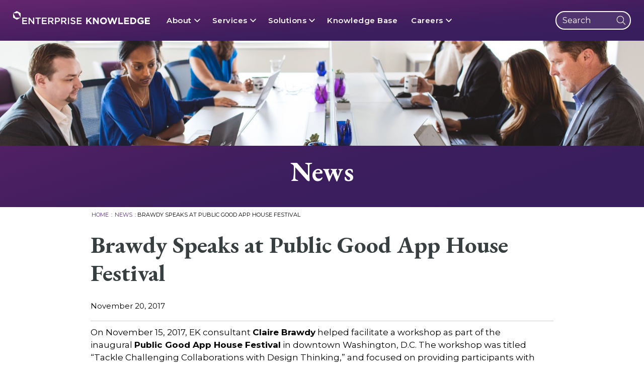

--- FILE ---
content_type: text/html; charset=UTF-8
request_url: https://enterprise-knowledge.com/brawdy-public-good-app-house-festival/
body_size: 37191
content:
<!DOCTYPE html>
<html dir="ltr" lang="en-US">
	<head>
		<meta charset="UTF-8" /><script type="text/javascript">(window.NREUM||(NREUM={})).init={ajax:{deny_list:["bam.nr-data.net"]},feature_flags:["soft_nav"]};(window.NREUM||(NREUM={})).loader_config={licenseKey:"NRJS-1b71918e24a0af135fe",applicationID:"1457506659",browserID:"1457507368"};;/*! For license information please see nr-loader-rum-1.308.0.min.js.LICENSE.txt */
(()=>{var e,t,r={163:(e,t,r)=>{"use strict";r.d(t,{j:()=>E});var n=r(384),i=r(1741);var a=r(2555);r(860).K7.genericEvents;const s="experimental.resources",o="register",c=e=>{if(!e||"string"!=typeof e)return!1;try{document.createDocumentFragment().querySelector(e)}catch{return!1}return!0};var d=r(2614),u=r(944),l=r(8122);const f="[data-nr-mask]",g=e=>(0,l.a)(e,(()=>{const e={feature_flags:[],experimental:{allow_registered_children:!1,resources:!1},mask_selector:"*",block_selector:"[data-nr-block]",mask_input_options:{color:!1,date:!1,"datetime-local":!1,email:!1,month:!1,number:!1,range:!1,search:!1,tel:!1,text:!1,time:!1,url:!1,week:!1,textarea:!1,select:!1,password:!0}};return{ajax:{deny_list:void 0,block_internal:!0,enabled:!0,autoStart:!0},api:{get allow_registered_children(){return e.feature_flags.includes(o)||e.experimental.allow_registered_children},set allow_registered_children(t){e.experimental.allow_registered_children=t},duplicate_registered_data:!1},browser_consent_mode:{enabled:!1},distributed_tracing:{enabled:void 0,exclude_newrelic_header:void 0,cors_use_newrelic_header:void 0,cors_use_tracecontext_headers:void 0,allowed_origins:void 0},get feature_flags(){return e.feature_flags},set feature_flags(t){e.feature_flags=t},generic_events:{enabled:!0,autoStart:!0},harvest:{interval:30},jserrors:{enabled:!0,autoStart:!0},logging:{enabled:!0,autoStart:!0},metrics:{enabled:!0,autoStart:!0},obfuscate:void 0,page_action:{enabled:!0},page_view_event:{enabled:!0,autoStart:!0},page_view_timing:{enabled:!0,autoStart:!0},performance:{capture_marks:!1,capture_measures:!1,capture_detail:!0,resources:{get enabled(){return e.feature_flags.includes(s)||e.experimental.resources},set enabled(t){e.experimental.resources=t},asset_types:[],first_party_domains:[],ignore_newrelic:!0}},privacy:{cookies_enabled:!0},proxy:{assets:void 0,beacon:void 0},session:{expiresMs:d.wk,inactiveMs:d.BB},session_replay:{autoStart:!0,enabled:!1,preload:!1,sampling_rate:10,error_sampling_rate:100,collect_fonts:!1,inline_images:!1,fix_stylesheets:!0,mask_all_inputs:!0,get mask_text_selector(){return e.mask_selector},set mask_text_selector(t){c(t)?e.mask_selector="".concat(t,",").concat(f):""===t||null===t?e.mask_selector=f:(0,u.R)(5,t)},get block_class(){return"nr-block"},get ignore_class(){return"nr-ignore"},get mask_text_class(){return"nr-mask"},get block_selector(){return e.block_selector},set block_selector(t){c(t)?e.block_selector+=",".concat(t):""!==t&&(0,u.R)(6,t)},get mask_input_options(){return e.mask_input_options},set mask_input_options(t){t&&"object"==typeof t?e.mask_input_options={...t,password:!0}:(0,u.R)(7,t)}},session_trace:{enabled:!0,autoStart:!0},soft_navigations:{enabled:!0,autoStart:!0},spa:{enabled:!0,autoStart:!0},ssl:void 0,user_actions:{enabled:!0,elementAttributes:["id","className","tagName","type"]}}})());var p=r(6154),m=r(9324);let h=0;const v={buildEnv:m.F3,distMethod:m.Xs,version:m.xv,originTime:p.WN},b={consented:!1},y={appMetadata:{},get consented(){return this.session?.state?.consent||b.consented},set consented(e){b.consented=e},customTransaction:void 0,denyList:void 0,disabled:!1,harvester:void 0,isolatedBacklog:!1,isRecording:!1,loaderType:void 0,maxBytes:3e4,obfuscator:void 0,onerror:void 0,ptid:void 0,releaseIds:{},session:void 0,timeKeeper:void 0,registeredEntities:[],jsAttributesMetadata:{bytes:0},get harvestCount(){return++h}},_=e=>{const t=(0,l.a)(e,y),r=Object.keys(v).reduce((e,t)=>(e[t]={value:v[t],writable:!1,configurable:!0,enumerable:!0},e),{});return Object.defineProperties(t,r)};var w=r(5701);const x=e=>{const t=e.startsWith("http");e+="/",r.p=t?e:"https://"+e};var R=r(7836),k=r(3241);const A={accountID:void 0,trustKey:void 0,agentID:void 0,licenseKey:void 0,applicationID:void 0,xpid:void 0},S=e=>(0,l.a)(e,A),T=new Set;function E(e,t={},r,s){let{init:o,info:c,loader_config:d,runtime:u={},exposed:l=!0}=t;if(!c){const e=(0,n.pV)();o=e.init,c=e.info,d=e.loader_config}e.init=g(o||{}),e.loader_config=S(d||{}),c.jsAttributes??={},p.bv&&(c.jsAttributes.isWorker=!0),e.info=(0,a.D)(c);const f=e.init,m=[c.beacon,c.errorBeacon];T.has(e.agentIdentifier)||(f.proxy.assets&&(x(f.proxy.assets),m.push(f.proxy.assets)),f.proxy.beacon&&m.push(f.proxy.beacon),e.beacons=[...m],function(e){const t=(0,n.pV)();Object.getOwnPropertyNames(i.W.prototype).forEach(r=>{const n=i.W.prototype[r];if("function"!=typeof n||"constructor"===n)return;let a=t[r];e[r]&&!1!==e.exposed&&"micro-agent"!==e.runtime?.loaderType&&(t[r]=(...t)=>{const n=e[r](...t);return a?a(...t):n})})}(e),(0,n.US)("activatedFeatures",w.B)),u.denyList=[...f.ajax.deny_list||[],...f.ajax.block_internal?m:[]],u.ptid=e.agentIdentifier,u.loaderType=r,e.runtime=_(u),T.has(e.agentIdentifier)||(e.ee=R.ee.get(e.agentIdentifier),e.exposed=l,(0,k.W)({agentIdentifier:e.agentIdentifier,drained:!!w.B?.[e.agentIdentifier],type:"lifecycle",name:"initialize",feature:void 0,data:e.config})),T.add(e.agentIdentifier)}},384:(e,t,r)=>{"use strict";r.d(t,{NT:()=>s,US:()=>u,Zm:()=>o,bQ:()=>d,dV:()=>c,pV:()=>l});var n=r(6154),i=r(1863),a=r(1910);const s={beacon:"bam.nr-data.net",errorBeacon:"bam.nr-data.net"};function o(){return n.gm.NREUM||(n.gm.NREUM={}),void 0===n.gm.newrelic&&(n.gm.newrelic=n.gm.NREUM),n.gm.NREUM}function c(){let e=o();return e.o||(e.o={ST:n.gm.setTimeout,SI:n.gm.setImmediate||n.gm.setInterval,CT:n.gm.clearTimeout,XHR:n.gm.XMLHttpRequest,REQ:n.gm.Request,EV:n.gm.Event,PR:n.gm.Promise,MO:n.gm.MutationObserver,FETCH:n.gm.fetch,WS:n.gm.WebSocket},(0,a.i)(...Object.values(e.o))),e}function d(e,t){let r=o();r.initializedAgents??={},t.initializedAt={ms:(0,i.t)(),date:new Date},r.initializedAgents[e]=t}function u(e,t){o()[e]=t}function l(){return function(){let e=o();const t=e.info||{};e.info={beacon:s.beacon,errorBeacon:s.errorBeacon,...t}}(),function(){let e=o();const t=e.init||{};e.init={...t}}(),c(),function(){let e=o();const t=e.loader_config||{};e.loader_config={...t}}(),o()}},782:(e,t,r)=>{"use strict";r.d(t,{T:()=>n});const n=r(860).K7.pageViewTiming},860:(e,t,r)=>{"use strict";r.d(t,{$J:()=>u,K7:()=>c,P3:()=>d,XX:()=>i,Yy:()=>o,df:()=>a,qY:()=>n,v4:()=>s});const n="events",i="jserrors",a="browser/blobs",s="rum",o="browser/logs",c={ajax:"ajax",genericEvents:"generic_events",jserrors:i,logging:"logging",metrics:"metrics",pageAction:"page_action",pageViewEvent:"page_view_event",pageViewTiming:"page_view_timing",sessionReplay:"session_replay",sessionTrace:"session_trace",softNav:"soft_navigations",spa:"spa"},d={[c.pageViewEvent]:1,[c.pageViewTiming]:2,[c.metrics]:3,[c.jserrors]:4,[c.spa]:5,[c.ajax]:6,[c.sessionTrace]:7,[c.softNav]:8,[c.sessionReplay]:9,[c.logging]:10,[c.genericEvents]:11},u={[c.pageViewEvent]:s,[c.pageViewTiming]:n,[c.ajax]:n,[c.spa]:n,[c.softNav]:n,[c.metrics]:i,[c.jserrors]:i,[c.sessionTrace]:a,[c.sessionReplay]:a,[c.logging]:o,[c.genericEvents]:"ins"}},944:(e,t,r)=>{"use strict";r.d(t,{R:()=>i});var n=r(3241);function i(e,t){"function"==typeof console.debug&&(console.debug("New Relic Warning: https://github.com/newrelic/newrelic-browser-agent/blob/main/docs/warning-codes.md#".concat(e),t),(0,n.W)({agentIdentifier:null,drained:null,type:"data",name:"warn",feature:"warn",data:{code:e,secondary:t}}))}},1687:(e,t,r)=>{"use strict";r.d(t,{Ak:()=>d,Ze:()=>f,x3:()=>u});var n=r(3241),i=r(7836),a=r(3606),s=r(860),o=r(2646);const c={};function d(e,t){const r={staged:!1,priority:s.P3[t]||0};l(e),c[e].get(t)||c[e].set(t,r)}function u(e,t){e&&c[e]&&(c[e].get(t)&&c[e].delete(t),p(e,t,!1),c[e].size&&g(e))}function l(e){if(!e)throw new Error("agentIdentifier required");c[e]||(c[e]=new Map)}function f(e="",t="feature",r=!1){if(l(e),!e||!c[e].get(t)||r)return p(e,t);c[e].get(t).staged=!0,g(e)}function g(e){const t=Array.from(c[e]);t.every(([e,t])=>t.staged)&&(t.sort((e,t)=>e[1].priority-t[1].priority),t.forEach(([t])=>{c[e].delete(t),p(e,t)}))}function p(e,t,r=!0){const s=e?i.ee.get(e):i.ee,c=a.i.handlers;if(!s.aborted&&s.backlog&&c){if((0,n.W)({agentIdentifier:e,type:"lifecycle",name:"drain",feature:t}),r){const e=s.backlog[t],r=c[t];if(r){for(let t=0;e&&t<e.length;++t)m(e[t],r);Object.entries(r).forEach(([e,t])=>{Object.values(t||{}).forEach(t=>{t[0]?.on&&t[0]?.context()instanceof o.y&&t[0].on(e,t[1])})})}}s.isolatedBacklog||delete c[t],s.backlog[t]=null,s.emit("drain-"+t,[])}}function m(e,t){var r=e[1];Object.values(t[r]||{}).forEach(t=>{var r=e[0];if(t[0]===r){var n=t[1],i=e[3],a=e[2];n.apply(i,a)}})}},1738:(e,t,r)=>{"use strict";r.d(t,{U:()=>g,Y:()=>f});var n=r(3241),i=r(9908),a=r(1863),s=r(944),o=r(5701),c=r(3969),d=r(8362),u=r(860),l=r(4261);function f(e,t,r,a){const f=a||r;!f||f[e]&&f[e]!==d.d.prototype[e]||(f[e]=function(){(0,i.p)(c.xV,["API/"+e+"/called"],void 0,u.K7.metrics,r.ee),(0,n.W)({agentIdentifier:r.agentIdentifier,drained:!!o.B?.[r.agentIdentifier],type:"data",name:"api",feature:l.Pl+e,data:{}});try{return t.apply(this,arguments)}catch(e){(0,s.R)(23,e)}})}function g(e,t,r,n,s){const o=e.info;null===r?delete o.jsAttributes[t]:o.jsAttributes[t]=r,(s||null===r)&&(0,i.p)(l.Pl+n,[(0,a.t)(),t,r],void 0,"session",e.ee)}},1741:(e,t,r)=>{"use strict";r.d(t,{W:()=>a});var n=r(944),i=r(4261);class a{#e(e,...t){if(this[e]!==a.prototype[e])return this[e](...t);(0,n.R)(35,e)}addPageAction(e,t){return this.#e(i.hG,e,t)}register(e){return this.#e(i.eY,e)}recordCustomEvent(e,t){return this.#e(i.fF,e,t)}setPageViewName(e,t){return this.#e(i.Fw,e,t)}setCustomAttribute(e,t,r){return this.#e(i.cD,e,t,r)}noticeError(e,t){return this.#e(i.o5,e,t)}setUserId(e,t=!1){return this.#e(i.Dl,e,t)}setApplicationVersion(e){return this.#e(i.nb,e)}setErrorHandler(e){return this.#e(i.bt,e)}addRelease(e,t){return this.#e(i.k6,e,t)}log(e,t){return this.#e(i.$9,e,t)}start(){return this.#e(i.d3)}finished(e){return this.#e(i.BL,e)}recordReplay(){return this.#e(i.CH)}pauseReplay(){return this.#e(i.Tb)}addToTrace(e){return this.#e(i.U2,e)}setCurrentRouteName(e){return this.#e(i.PA,e)}interaction(e){return this.#e(i.dT,e)}wrapLogger(e,t,r){return this.#e(i.Wb,e,t,r)}measure(e,t){return this.#e(i.V1,e,t)}consent(e){return this.#e(i.Pv,e)}}},1863:(e,t,r)=>{"use strict";function n(){return Math.floor(performance.now())}r.d(t,{t:()=>n})},1910:(e,t,r)=>{"use strict";r.d(t,{i:()=>a});var n=r(944);const i=new Map;function a(...e){return e.every(e=>{if(i.has(e))return i.get(e);const t="function"==typeof e?e.toString():"",r=t.includes("[native code]"),a=t.includes("nrWrapper");return r||a||(0,n.R)(64,e?.name||t),i.set(e,r),r})}},2555:(e,t,r)=>{"use strict";r.d(t,{D:()=>o,f:()=>s});var n=r(384),i=r(8122);const a={beacon:n.NT.beacon,errorBeacon:n.NT.errorBeacon,licenseKey:void 0,applicationID:void 0,sa:void 0,queueTime:void 0,applicationTime:void 0,ttGuid:void 0,user:void 0,account:void 0,product:void 0,extra:void 0,jsAttributes:{},userAttributes:void 0,atts:void 0,transactionName:void 0,tNamePlain:void 0};function s(e){try{return!!e.licenseKey&&!!e.errorBeacon&&!!e.applicationID}catch(e){return!1}}const o=e=>(0,i.a)(e,a)},2614:(e,t,r)=>{"use strict";r.d(t,{BB:()=>s,H3:()=>n,g:()=>d,iL:()=>c,tS:()=>o,uh:()=>i,wk:()=>a});const n="NRBA",i="SESSION",a=144e5,s=18e5,o={STARTED:"session-started",PAUSE:"session-pause",RESET:"session-reset",RESUME:"session-resume",UPDATE:"session-update"},c={SAME_TAB:"same-tab",CROSS_TAB:"cross-tab"},d={OFF:0,FULL:1,ERROR:2}},2646:(e,t,r)=>{"use strict";r.d(t,{y:()=>n});class n{constructor(e){this.contextId=e}}},2843:(e,t,r)=>{"use strict";r.d(t,{G:()=>a,u:()=>i});var n=r(3878);function i(e,t=!1,r,i){(0,n.DD)("visibilitychange",function(){if(t)return void("hidden"===document.visibilityState&&e());e(document.visibilityState)},r,i)}function a(e,t,r){(0,n.sp)("pagehide",e,t,r)}},3241:(e,t,r)=>{"use strict";r.d(t,{W:()=>a});var n=r(6154);const i="newrelic";function a(e={}){try{n.gm.dispatchEvent(new CustomEvent(i,{detail:e}))}catch(e){}}},3606:(e,t,r)=>{"use strict";r.d(t,{i:()=>a});var n=r(9908);a.on=s;var i=a.handlers={};function a(e,t,r,a){s(a||n.d,i,e,t,r)}function s(e,t,r,i,a){a||(a="feature"),e||(e=n.d);var s=t[a]=t[a]||{};(s[r]=s[r]||[]).push([e,i])}},3878:(e,t,r)=>{"use strict";function n(e,t){return{capture:e,passive:!1,signal:t}}function i(e,t,r=!1,i){window.addEventListener(e,t,n(r,i))}function a(e,t,r=!1,i){document.addEventListener(e,t,n(r,i))}r.d(t,{DD:()=>a,jT:()=>n,sp:()=>i})},3969:(e,t,r)=>{"use strict";r.d(t,{TZ:()=>n,XG:()=>o,rs:()=>i,xV:()=>s,z_:()=>a});const n=r(860).K7.metrics,i="sm",a="cm",s="storeSupportabilityMetrics",o="storeEventMetrics"},4234:(e,t,r)=>{"use strict";r.d(t,{W:()=>a});var n=r(7836),i=r(1687);class a{constructor(e,t){this.agentIdentifier=e,this.ee=n.ee.get(e),this.featureName=t,this.blocked=!1}deregisterDrain(){(0,i.x3)(this.agentIdentifier,this.featureName)}}},4261:(e,t,r)=>{"use strict";r.d(t,{$9:()=>d,BL:()=>o,CH:()=>g,Dl:()=>_,Fw:()=>y,PA:()=>h,Pl:()=>n,Pv:()=>k,Tb:()=>l,U2:()=>a,V1:()=>R,Wb:()=>x,bt:()=>b,cD:()=>v,d3:()=>w,dT:()=>c,eY:()=>p,fF:()=>f,hG:()=>i,k6:()=>s,nb:()=>m,o5:()=>u});const n="api-",i="addPageAction",a="addToTrace",s="addRelease",o="finished",c="interaction",d="log",u="noticeError",l="pauseReplay",f="recordCustomEvent",g="recordReplay",p="register",m="setApplicationVersion",h="setCurrentRouteName",v="setCustomAttribute",b="setErrorHandler",y="setPageViewName",_="setUserId",w="start",x="wrapLogger",R="measure",k="consent"},5289:(e,t,r)=>{"use strict";r.d(t,{GG:()=>s,Qr:()=>c,sB:()=>o});var n=r(3878),i=r(6389);function a(){return"undefined"==typeof document||"complete"===document.readyState}function s(e,t){if(a())return e();const r=(0,i.J)(e),s=setInterval(()=>{a()&&(clearInterval(s),r())},500);(0,n.sp)("load",r,t)}function o(e){if(a())return e();(0,n.DD)("DOMContentLoaded",e)}function c(e){if(a())return e();(0,n.sp)("popstate",e)}},5607:(e,t,r)=>{"use strict";r.d(t,{W:()=>n});const n=(0,r(9566).bz)()},5701:(e,t,r)=>{"use strict";r.d(t,{B:()=>a,t:()=>s});var n=r(3241);const i=new Set,a={};function s(e,t){const r=t.agentIdentifier;a[r]??={},e&&"object"==typeof e&&(i.has(r)||(t.ee.emit("rumresp",[e]),a[r]=e,i.add(r),(0,n.W)({agentIdentifier:r,loaded:!0,drained:!0,type:"lifecycle",name:"load",feature:void 0,data:e})))}},6154:(e,t,r)=>{"use strict";r.d(t,{OF:()=>c,RI:()=>i,WN:()=>u,bv:()=>a,eN:()=>l,gm:()=>s,mw:()=>o,sb:()=>d});var n=r(1863);const i="undefined"!=typeof window&&!!window.document,a="undefined"!=typeof WorkerGlobalScope&&("undefined"!=typeof self&&self instanceof WorkerGlobalScope&&self.navigator instanceof WorkerNavigator||"undefined"!=typeof globalThis&&globalThis instanceof WorkerGlobalScope&&globalThis.navigator instanceof WorkerNavigator),s=i?window:"undefined"!=typeof WorkerGlobalScope&&("undefined"!=typeof self&&self instanceof WorkerGlobalScope&&self||"undefined"!=typeof globalThis&&globalThis instanceof WorkerGlobalScope&&globalThis),o=Boolean("hidden"===s?.document?.visibilityState),c=/iPad|iPhone|iPod/.test(s.navigator?.userAgent),d=c&&"undefined"==typeof SharedWorker,u=((()=>{const e=s.navigator?.userAgent?.match(/Firefox[/\s](\d+\.\d+)/);Array.isArray(e)&&e.length>=2&&e[1]})(),Date.now()-(0,n.t)()),l=()=>"undefined"!=typeof PerformanceNavigationTiming&&s?.performance?.getEntriesByType("navigation")?.[0]?.responseStart},6389:(e,t,r)=>{"use strict";function n(e,t=500,r={}){const n=r?.leading||!1;let i;return(...r)=>{n&&void 0===i&&(e.apply(this,r),i=setTimeout(()=>{i=clearTimeout(i)},t)),n||(clearTimeout(i),i=setTimeout(()=>{e.apply(this,r)},t))}}function i(e){let t=!1;return(...r)=>{t||(t=!0,e.apply(this,r))}}r.d(t,{J:()=>i,s:()=>n})},6630:(e,t,r)=>{"use strict";r.d(t,{T:()=>n});const n=r(860).K7.pageViewEvent},7699:(e,t,r)=>{"use strict";r.d(t,{It:()=>a,KC:()=>o,No:()=>i,qh:()=>s});var n=r(860);const i=16e3,a=1e6,s="SESSION_ERROR",o={[n.K7.logging]:!0,[n.K7.genericEvents]:!1,[n.K7.jserrors]:!1,[n.K7.ajax]:!1}},7836:(e,t,r)=>{"use strict";r.d(t,{P:()=>o,ee:()=>c});var n=r(384),i=r(8990),a=r(2646),s=r(5607);const o="nr@context:".concat(s.W),c=function e(t,r){var n={},s={},u={},l=!1;try{l=16===r.length&&d.initializedAgents?.[r]?.runtime.isolatedBacklog}catch(e){}var f={on:p,addEventListener:p,removeEventListener:function(e,t){var r=n[e];if(!r)return;for(var i=0;i<r.length;i++)r[i]===t&&r.splice(i,1)},emit:function(e,r,n,i,a){!1!==a&&(a=!0);if(c.aborted&&!i)return;t&&a&&t.emit(e,r,n);var o=g(n);m(e).forEach(e=>{e.apply(o,r)});var d=v()[s[e]];d&&d.push([f,e,r,o]);return o},get:h,listeners:m,context:g,buffer:function(e,t){const r=v();if(t=t||"feature",f.aborted)return;Object.entries(e||{}).forEach(([e,n])=>{s[n]=t,t in r||(r[t]=[])})},abort:function(){f._aborted=!0,Object.keys(f.backlog).forEach(e=>{delete f.backlog[e]})},isBuffering:function(e){return!!v()[s[e]]},debugId:r,backlog:l?{}:t&&"object"==typeof t.backlog?t.backlog:{},isolatedBacklog:l};return Object.defineProperty(f,"aborted",{get:()=>{let e=f._aborted||!1;return e||(t&&(e=t.aborted),e)}}),f;function g(e){return e&&e instanceof a.y?e:e?(0,i.I)(e,o,()=>new a.y(o)):new a.y(o)}function p(e,t){n[e]=m(e).concat(t)}function m(e){return n[e]||[]}function h(t){return u[t]=u[t]||e(f,t)}function v(){return f.backlog}}(void 0,"globalEE"),d=(0,n.Zm)();d.ee||(d.ee=c)},8122:(e,t,r)=>{"use strict";r.d(t,{a:()=>i});var n=r(944);function i(e,t){try{if(!e||"object"!=typeof e)return(0,n.R)(3);if(!t||"object"!=typeof t)return(0,n.R)(4);const r=Object.create(Object.getPrototypeOf(t),Object.getOwnPropertyDescriptors(t)),a=0===Object.keys(r).length?e:r;for(let s in a)if(void 0!==e[s])try{if(null===e[s]){r[s]=null;continue}Array.isArray(e[s])&&Array.isArray(t[s])?r[s]=Array.from(new Set([...e[s],...t[s]])):"object"==typeof e[s]&&"object"==typeof t[s]?r[s]=i(e[s],t[s]):r[s]=e[s]}catch(e){r[s]||(0,n.R)(1,e)}return r}catch(e){(0,n.R)(2,e)}}},8362:(e,t,r)=>{"use strict";r.d(t,{d:()=>a});var n=r(9566),i=r(1741);class a extends i.W{agentIdentifier=(0,n.LA)(16)}},8374:(e,t,r)=>{r.nc=(()=>{try{return document?.currentScript?.nonce}catch(e){}return""})()},8990:(e,t,r)=>{"use strict";r.d(t,{I:()=>i});var n=Object.prototype.hasOwnProperty;function i(e,t,r){if(n.call(e,t))return e[t];var i=r();if(Object.defineProperty&&Object.keys)try{return Object.defineProperty(e,t,{value:i,writable:!0,enumerable:!1}),i}catch(e){}return e[t]=i,i}},9324:(e,t,r)=>{"use strict";r.d(t,{F3:()=>i,Xs:()=>a,xv:()=>n});const n="1.308.0",i="PROD",a="CDN"},9566:(e,t,r)=>{"use strict";r.d(t,{LA:()=>o,bz:()=>s});var n=r(6154);const i="xxxxxxxx-xxxx-4xxx-yxxx-xxxxxxxxxxxx";function a(e,t){return e?15&e[t]:16*Math.random()|0}function s(){const e=n.gm?.crypto||n.gm?.msCrypto;let t,r=0;return e&&e.getRandomValues&&(t=e.getRandomValues(new Uint8Array(30))),i.split("").map(e=>"x"===e?a(t,r++).toString(16):"y"===e?(3&a()|8).toString(16):e).join("")}function o(e){const t=n.gm?.crypto||n.gm?.msCrypto;let r,i=0;t&&t.getRandomValues&&(r=t.getRandomValues(new Uint8Array(e)));const s=[];for(var o=0;o<e;o++)s.push(a(r,i++).toString(16));return s.join("")}},9908:(e,t,r)=>{"use strict";r.d(t,{d:()=>n,p:()=>i});var n=r(7836).ee.get("handle");function i(e,t,r,i,a){a?(a.buffer([e],i),a.emit(e,t,r)):(n.buffer([e],i),n.emit(e,t,r))}}},n={};function i(e){var t=n[e];if(void 0!==t)return t.exports;var a=n[e]={exports:{}};return r[e](a,a.exports,i),a.exports}i.m=r,i.d=(e,t)=>{for(var r in t)i.o(t,r)&&!i.o(e,r)&&Object.defineProperty(e,r,{enumerable:!0,get:t[r]})},i.f={},i.e=e=>Promise.all(Object.keys(i.f).reduce((t,r)=>(i.f[r](e,t),t),[])),i.u=e=>"nr-rum-1.308.0.min.js",i.o=(e,t)=>Object.prototype.hasOwnProperty.call(e,t),e={},t="NRBA-1.308.0.PROD:",i.l=(r,n,a,s)=>{if(e[r])e[r].push(n);else{var o,c;if(void 0!==a)for(var d=document.getElementsByTagName("script"),u=0;u<d.length;u++){var l=d[u];if(l.getAttribute("src")==r||l.getAttribute("data-webpack")==t+a){o=l;break}}if(!o){c=!0;var f={296:"sha512-+MIMDsOcckGXa1EdWHqFNv7P+JUkd5kQwCBr3KE6uCvnsBNUrdSt4a/3/L4j4TxtnaMNjHpza2/erNQbpacJQA=="};(o=document.createElement("script")).charset="utf-8",i.nc&&o.setAttribute("nonce",i.nc),o.setAttribute("data-webpack",t+a),o.src=r,0!==o.src.indexOf(window.location.origin+"/")&&(o.crossOrigin="anonymous"),f[s]&&(o.integrity=f[s])}e[r]=[n];var g=(t,n)=>{o.onerror=o.onload=null,clearTimeout(p);var i=e[r];if(delete e[r],o.parentNode&&o.parentNode.removeChild(o),i&&i.forEach(e=>e(n)),t)return t(n)},p=setTimeout(g.bind(null,void 0,{type:"timeout",target:o}),12e4);o.onerror=g.bind(null,o.onerror),o.onload=g.bind(null,o.onload),c&&document.head.appendChild(o)}},i.r=e=>{"undefined"!=typeof Symbol&&Symbol.toStringTag&&Object.defineProperty(e,Symbol.toStringTag,{value:"Module"}),Object.defineProperty(e,"__esModule",{value:!0})},i.p="https://js-agent.newrelic.com/",(()=>{var e={374:0,840:0};i.f.j=(t,r)=>{var n=i.o(e,t)?e[t]:void 0;if(0!==n)if(n)r.push(n[2]);else{var a=new Promise((r,i)=>n=e[t]=[r,i]);r.push(n[2]=a);var s=i.p+i.u(t),o=new Error;i.l(s,r=>{if(i.o(e,t)&&(0!==(n=e[t])&&(e[t]=void 0),n)){var a=r&&("load"===r.type?"missing":r.type),s=r&&r.target&&r.target.src;o.message="Loading chunk "+t+" failed: ("+a+": "+s+")",o.name="ChunkLoadError",o.type=a,o.request=s,n[1](o)}},"chunk-"+t,t)}};var t=(t,r)=>{var n,a,[s,o,c]=r,d=0;if(s.some(t=>0!==e[t])){for(n in o)i.o(o,n)&&(i.m[n]=o[n]);if(c)c(i)}for(t&&t(r);d<s.length;d++)a=s[d],i.o(e,a)&&e[a]&&e[a][0](),e[a]=0},r=self["webpackChunk:NRBA-1.308.0.PROD"]=self["webpackChunk:NRBA-1.308.0.PROD"]||[];r.forEach(t.bind(null,0)),r.push=t.bind(null,r.push.bind(r))})(),(()=>{"use strict";i(8374);var e=i(8362),t=i(860);const r=Object.values(t.K7);var n=i(163);var a=i(9908),s=i(1863),o=i(4261),c=i(1738);var d=i(1687),u=i(4234),l=i(5289),f=i(6154),g=i(944),p=i(384);const m=e=>f.RI&&!0===e?.privacy.cookies_enabled;function h(e){return!!(0,p.dV)().o.MO&&m(e)&&!0===e?.session_trace.enabled}var v=i(6389),b=i(7699);class y extends u.W{constructor(e,t){super(e.agentIdentifier,t),this.agentRef=e,this.abortHandler=void 0,this.featAggregate=void 0,this.loadedSuccessfully=void 0,this.onAggregateImported=new Promise(e=>{this.loadedSuccessfully=e}),this.deferred=Promise.resolve(),!1===e.init[this.featureName].autoStart?this.deferred=new Promise((t,r)=>{this.ee.on("manual-start-all",(0,v.J)(()=>{(0,d.Ak)(e.agentIdentifier,this.featureName),t()}))}):(0,d.Ak)(e.agentIdentifier,t)}importAggregator(e,t,r={}){if(this.featAggregate)return;const n=async()=>{let n;await this.deferred;try{if(m(e.init)){const{setupAgentSession:t}=await i.e(296).then(i.bind(i,3305));n=t(e)}}catch(e){(0,g.R)(20,e),this.ee.emit("internal-error",[e]),(0,a.p)(b.qh,[e],void 0,this.featureName,this.ee)}try{if(!this.#t(this.featureName,n,e.init))return(0,d.Ze)(this.agentIdentifier,this.featureName),void this.loadedSuccessfully(!1);const{Aggregate:i}=await t();this.featAggregate=new i(e,r),e.runtime.harvester.initializedAggregates.push(this.featAggregate),this.loadedSuccessfully(!0)}catch(e){(0,g.R)(34,e),this.abortHandler?.(),(0,d.Ze)(this.agentIdentifier,this.featureName,!0),this.loadedSuccessfully(!1),this.ee&&this.ee.abort()}};f.RI?(0,l.GG)(()=>n(),!0):n()}#t(e,r,n){if(this.blocked)return!1;switch(e){case t.K7.sessionReplay:return h(n)&&!!r;case t.K7.sessionTrace:return!!r;default:return!0}}}var _=i(6630),w=i(2614),x=i(3241);class R extends y{static featureName=_.T;constructor(e){var t;super(e,_.T),this.setupInspectionEvents(e.agentIdentifier),t=e,(0,c.Y)(o.Fw,function(e,r){"string"==typeof e&&("/"!==e.charAt(0)&&(e="/"+e),t.runtime.customTransaction=(r||"http://custom.transaction")+e,(0,a.p)(o.Pl+o.Fw,[(0,s.t)()],void 0,void 0,t.ee))},t),this.importAggregator(e,()=>i.e(296).then(i.bind(i,3943)))}setupInspectionEvents(e){const t=(t,r)=>{t&&(0,x.W)({agentIdentifier:e,timeStamp:t.timeStamp,loaded:"complete"===t.target.readyState,type:"window",name:r,data:t.target.location+""})};(0,l.sB)(e=>{t(e,"DOMContentLoaded")}),(0,l.GG)(e=>{t(e,"load")}),(0,l.Qr)(e=>{t(e,"navigate")}),this.ee.on(w.tS.UPDATE,(t,r)=>{(0,x.W)({agentIdentifier:e,type:"lifecycle",name:"session",data:r})})}}class k extends e.d{constructor(e){var t;(super(),f.gm)?(this.features={},(0,p.bQ)(this.agentIdentifier,this),this.desiredFeatures=new Set(e.features||[]),this.desiredFeatures.add(R),(0,n.j)(this,e,e.loaderType||"agent"),t=this,(0,c.Y)(o.cD,function(e,r,n=!1){if("string"==typeof e){if(["string","number","boolean"].includes(typeof r)||null===r)return(0,c.U)(t,e,r,o.cD,n);(0,g.R)(40,typeof r)}else(0,g.R)(39,typeof e)},t),function(e){(0,c.Y)(o.Dl,function(t,r=!1){if("string"!=typeof t&&null!==t)return void(0,g.R)(41,typeof t);const n=e.info.jsAttributes["enduser.id"];r&&null!=n&&n!==t?(0,a.p)(o.Pl+"setUserIdAndResetSession",[t],void 0,"session",e.ee):(0,c.U)(e,"enduser.id",t,o.Dl,!0)},e)}(this),function(e){(0,c.Y)(o.nb,function(t){if("string"==typeof t||null===t)return(0,c.U)(e,"application.version",t,o.nb,!1);(0,g.R)(42,typeof t)},e)}(this),function(e){(0,c.Y)(o.d3,function(){e.ee.emit("manual-start-all")},e)}(this),function(e){(0,c.Y)(o.Pv,function(t=!0){if("boolean"==typeof t){if((0,a.p)(o.Pl+o.Pv,[t],void 0,"session",e.ee),e.runtime.consented=t,t){const t=e.features.page_view_event;t.onAggregateImported.then(e=>{const r=t.featAggregate;e&&!r.sentRum&&r.sendRum()})}}else(0,g.R)(65,typeof t)},e)}(this),this.run()):(0,g.R)(21)}get config(){return{info:this.info,init:this.init,loader_config:this.loader_config,runtime:this.runtime}}get api(){return this}run(){try{const e=function(e){const t={};return r.forEach(r=>{t[r]=!!e[r]?.enabled}),t}(this.init),n=[...this.desiredFeatures];n.sort((e,r)=>t.P3[e.featureName]-t.P3[r.featureName]),n.forEach(r=>{if(!e[r.featureName]&&r.featureName!==t.K7.pageViewEvent)return;if(r.featureName===t.K7.spa)return void(0,g.R)(67);const n=function(e){switch(e){case t.K7.ajax:return[t.K7.jserrors];case t.K7.sessionTrace:return[t.K7.ajax,t.K7.pageViewEvent];case t.K7.sessionReplay:return[t.K7.sessionTrace];case t.K7.pageViewTiming:return[t.K7.pageViewEvent];default:return[]}}(r.featureName).filter(e=>!(e in this.features));n.length>0&&(0,g.R)(36,{targetFeature:r.featureName,missingDependencies:n}),this.features[r.featureName]=new r(this)})}catch(e){(0,g.R)(22,e);for(const e in this.features)this.features[e].abortHandler?.();const t=(0,p.Zm)();delete t.initializedAgents[this.agentIdentifier]?.features,delete this.sharedAggregator;return t.ee.get(this.agentIdentifier).abort(),!1}}}var A=i(2843),S=i(782);class T extends y{static featureName=S.T;constructor(e){super(e,S.T),f.RI&&((0,A.u)(()=>(0,a.p)("docHidden",[(0,s.t)()],void 0,S.T,this.ee),!0),(0,A.G)(()=>(0,a.p)("winPagehide",[(0,s.t)()],void 0,S.T,this.ee)),this.importAggregator(e,()=>i.e(296).then(i.bind(i,2117))))}}var E=i(3969);class I extends y{static featureName=E.TZ;constructor(e){super(e,E.TZ),f.RI&&document.addEventListener("securitypolicyviolation",e=>{(0,a.p)(E.xV,["Generic/CSPViolation/Detected"],void 0,this.featureName,this.ee)}),this.importAggregator(e,()=>i.e(296).then(i.bind(i,9623)))}}new k({features:[R,T,I],loaderType:"lite"})})()})();</script>
<script type="text/javascript">
/* <![CDATA[ */
 var gform;gform||(document.addEventListener("gform_main_scripts_loaded",function(){gform.scriptsLoaded=!0}),document.addEventListener("gform/theme/scripts_loaded",function(){gform.themeScriptsLoaded=!0}),window.addEventListener("DOMContentLoaded",function(){gform.domLoaded=!0}),gform={domLoaded:!1,scriptsLoaded:!1,themeScriptsLoaded:!1,isFormEditor:()=>"function"==typeof InitializeEditor,callIfLoaded:function(o){return!(!gform.domLoaded||!gform.scriptsLoaded||!gform.themeScriptsLoaded&&!gform.isFormEditor()||(gform.isFormEditor()&&console.warn("The use of gform.initializeOnLoaded() is deprecated in the form editor context and will be removed in Gravity Forms 3.1."),o(),0))},initializeOnLoaded:function(o){gform.callIfLoaded(o)||(document.addEventListener("gform_main_scripts_loaded",()=>{gform.scriptsLoaded=!0,gform.callIfLoaded(o)}),document.addEventListener("gform/theme/scripts_loaded",()=>{gform.themeScriptsLoaded=!0,gform.callIfLoaded(o)}),window.addEventListener("DOMContentLoaded",()=>{gform.domLoaded=!0,gform.callIfLoaded(o)}))},hooks:{action:{},filter:{}},addAction:function(o,r,e,t){gform.addHook("action",o,r,e,t)},addFilter:function(o,r,e,t){gform.addHook("filter",o,r,e,t)},doAction:function(o){gform.doHook("action",o,arguments)},applyFilters:function(o){return gform.doHook("filter",o,arguments)},removeAction:function(o,r){gform.removeHook("action",o,r)},removeFilter:function(o,r,e){gform.removeHook("filter",o,r,e)},addHook:function(o,r,e,t,n){null==gform.hooks[o][r]&&(gform.hooks[o][r]=[]);var d=gform.hooks[o][r];null==n&&(n=r+"_"+d.length),gform.hooks[o][r].push({tag:n,callable:e,priority:t=null==t?10:t})},doHook:function(r,o,e){var t;if(e=Array.prototype.slice.call(e,1),null!=gform.hooks[r][o]&&((o=gform.hooks[r][o]).sort(function(o,r){return o.priority-r.priority}),o.forEach(function(o){"function"!=typeof(t=o.callable)&&(t=window[t]),"action"==r?t.apply(null,e):e[0]=t.apply(null,e)})),"filter"==r)return e[0]},removeHook:function(o,r,t,n){var e;null!=gform.hooks[o][r]&&(e=(e=gform.hooks[o][r]).filter(function(o,r,e){return!!(null!=n&&n!=o.tag||null!=t&&t!=o.priority)}),gform.hooks[o][r]=e)}}); 
/* ]]> */
</script>

		<meta name="viewport" content="width=device-width, initial-scale=1.0">
    <meta name="apple-mobile-web-app-title" content="EK">
    <meta name="apple-mobile-web-app-status-bar-style" content="#5A2C85">
    <meta name="theme-color" content="#5A2C85">
    <link rel="preconnect" href="https://fonts.googleapis.com">
    <link rel="preconnect" href="https://fonts.gstatic.com" crossorigin>
    <link href="https://fonts.googleapis.com/css2?family=EB+Garamond:ital,wght@0,400;0,700;1,400;1,700&family=Montserrat:ital,wght@0,400;0,600;0,700;1,400;1,600;1,700&display=swap" rel="stylesheet">
	
		<meta name='robots' content='index, follow, max-image-preview:large, max-snippet:-1, max-video-preview:-1' />
	<style>img:is([sizes="auto" i], [sizes^="auto," i]) { contain-intrinsic-size: 3000px 1500px }</style>
	
	<!-- This site is optimized with the Yoast SEO plugin v24.6 - https://yoast.com/wordpress/plugins/seo/ -->
	<title>Brawdy Speaks at Public Good App House Festival - Enterprise Knowledge</title>
	<meta name="description" content="EK consultant Claire Brawdy helped facilitate a workshop as part of the inaugural Public Good App House Festival in Washington, D.C." />
	<link rel="canonical" href="https://enterprise-knowledge.com/brawdy-public-good-app-house-festival/" />
	<meta property="og:locale" content="en_US" />
	<meta property="og:type" content="article" />
	<meta property="og:title" content="Brawdy Speaks at Public Good App House Festival - Enterprise Knowledge" />
	<meta property="og:description" content="EK consultant Claire Brawdy helped facilitate a workshop as part of the inaugural Public Good App House Festival in Washington, D.C." />
	<meta property="og:url" content="https://enterprise-knowledge.com/brawdy-public-good-app-house-festival/" />
	<meta property="og:site_name" content="Enterprise Knowledge" />
	<meta property="article:publisher" content="https://www.facebook.com/Enterprise-Knowledge-359618484181651/" />
	<meta property="article:published_time" content="2017-11-20T19:26:34+00:00" />
	<meta property="article:modified_time" content="2024-06-24T20:26:04+00:00" />
	<meta property="og:image" content="https://enterprise-knowledge.com/wp-content/uploads/2018/09/Copy-of-EK-Acronym-Logo-1-copy.jpg" />
	<meta property="og:image:width" content="354" />
	<meta property="og:image:height" content="354" />
	<meta property="og:image:type" content="image/jpeg" />
	<meta name="author" content="EK Team" />
	<meta name="twitter:card" content="summary_large_image" />
	<meta name="twitter:creator" content="@EKConsulting" />
	<meta name="twitter:site" content="@EKConsulting" />
	<meta name="twitter:label1" content="Written by" />
	<meta name="twitter:data1" content="EK Team" />
	<meta name="twitter:label2" content="Est. reading time" />
	<meta name="twitter:data2" content="2 minutes" />
	<script type="application/ld+json" class="yoast-schema-graph">{"@context":"https://schema.org","@graph":[{"@type":"Article","@id":"https://enterprise-knowledge.com/brawdy-public-good-app-house-festival/#article","isPartOf":{"@id":"https://enterprise-knowledge.com/brawdy-public-good-app-house-festival/"},"author":{"name":"EK Team","@id":"https://enterprise-knowledge.com/#/schema/person/fe4c950023b0a2d4ea9057f16c70a16c"},"headline":"Brawdy Speaks at Public Good App House Festival","datePublished":"2017-11-20T19:26:34+00:00","dateModified":"2024-06-24T20:26:04+00:00","mainEntityOfPage":{"@id":"https://enterprise-knowledge.com/brawdy-public-good-app-house-festival/"},"wordCount":272,"publisher":{"@id":"https://enterprise-knowledge.com/#organization"},"keywords":["collaboration","design thinking","human centered design","social good","technology"],"articleSection":["Knowledge Management Strategy &amp; Design"],"inLanguage":"en-US"},{"@type":"WebPage","@id":"https://enterprise-knowledge.com/brawdy-public-good-app-house-festival/","url":"https://enterprise-knowledge.com/brawdy-public-good-app-house-festival/","name":"Brawdy Speaks at Public Good App House Festival - Enterprise Knowledge","isPartOf":{"@id":"https://enterprise-knowledge.com/#website"},"datePublished":"2017-11-20T19:26:34+00:00","dateModified":"2024-06-24T20:26:04+00:00","description":"EK consultant Claire Brawdy helped facilitate a workshop as part of the inaugural Public Good App House Festival in Washington, D.C.","breadcrumb":{"@id":"https://enterprise-knowledge.com/brawdy-public-good-app-house-festival/#breadcrumb"},"inLanguage":"en-US","potentialAction":[{"@type":"ReadAction","target":["https://enterprise-knowledge.com/brawdy-public-good-app-house-festival/"]}]},{"@type":"BreadcrumbList","@id":"https://enterprise-knowledge.com/brawdy-public-good-app-house-festival/#breadcrumb","itemListElement":[{"@type":"ListItem","position":1,"name":"Home","item":"https://enterprise-knowledge.com/"},{"@type":"ListItem","position":2,"name":"Knowledge Base","item":"https://enterprise-knowledge.com/knowledge-base/"},{"@type":"ListItem","position":3,"name":"Brawdy Speaks at Public Good App House Festival"}]},{"@type":"WebSite","@id":"https://enterprise-knowledge.com/#website","url":"https://enterprise-knowledge.com/","name":"Enterprise Knowledge","description":"","publisher":{"@id":"https://enterprise-knowledge.com/#organization"},"potentialAction":[{"@type":"SearchAction","target":{"@type":"EntryPoint","urlTemplate":"https://enterprise-knowledge.com/?s={search_term_string}"},"query-input":{"@type":"PropertyValueSpecification","valueRequired":true,"valueName":"search_term_string"}}],"inLanguage":"en-US"},{"@type":"Organization","@id":"https://enterprise-knowledge.com/#organization","name":"Enterprise Knowledge","url":"https://enterprise-knowledge.com/","logo":{"@type":"ImageObject","inLanguage":"en-US","@id":"https://enterprise-knowledge.com/#/schema/logo/image/","url":"https://enterprise-knowledge.com/wp-content/uploads/2013/09/favicon.jpg","contentUrl":"https://enterprise-knowledge.com/wp-content/uploads/2013/09/favicon.jpg","width":69,"height":69,"caption":"Enterprise Knowledge"},"image":{"@id":"https://enterprise-knowledge.com/#/schema/logo/image/"},"sameAs":["https://www.facebook.com/Enterprise-Knowledge-359618484181651/","https://x.com/EKConsulting","https://www.linkedin.com/company/enterprise-knowledge-llc"]},{"@type":"Person","@id":"https://enterprise-knowledge.com/#/schema/person/fe4c950023b0a2d4ea9057f16c70a16c","name":"EK Team","image":{"@type":"ImageObject","inLanguage":"en-US","@id":"https://enterprise-knowledge.com/#/schema/person/image/11955f4cea9ef25d7e2fbc5bf76ce329","url":"https://enterprise-knowledge.com/wp-content/uploads/2025/06/avatar_user_17_1749066222-96x96.png","contentUrl":"https://enterprise-knowledge.com/wp-content/uploads/2025/06/avatar_user_17_1749066222-96x96.png","caption":"EK Team"},"description":"A services firm that integrates Knowledge Management, Information Management, Information Technology, and Agile Approaches to deliver comprehensive solutions. Our mission is to form true partnerships with our clients, listening and collaborating to create tailored, practical, and results-oriented solutions that enable them to thrive and adapt to changing needs.","url":"https://enterprise-knowledge.com/author/enterprise-knowledge/"}]}</script>
	<!-- / Yoast SEO plugin. -->


<link rel='dns-prefetch' href='//www.googletagmanager.com' />
<link rel='dns-prefetch' href='//use.fontawesome.com' />
<link rel="alternate" type="application/rss+xml" title="Enterprise Knowledge &raquo; Feed" href="https://enterprise-knowledge.com/feed/" />
<link rel="alternate" type="application/rss+xml" title="Enterprise Knowledge &raquo; Comments Feed" href="https://enterprise-knowledge.com/comments/feed/" />
<script type="text/javascript">
/* <![CDATA[ */
window._wpemojiSettings = {"baseUrl":"https:\/\/s.w.org\/images\/core\/emoji\/16.0.1\/72x72\/","ext":".png","svgUrl":"https:\/\/s.w.org\/images\/core\/emoji\/16.0.1\/svg\/","svgExt":".svg","source":{"concatemoji":"https:\/\/enterprise-knowledge.com\/wp-includes\/js\/wp-emoji-release.min.js?ver=6.8.2"}};
/*! This file is auto-generated */
!function(s,n){var o,i,e;function c(e){try{var t={supportTests:e,timestamp:(new Date).valueOf()};sessionStorage.setItem(o,JSON.stringify(t))}catch(e){}}function p(e,t,n){e.clearRect(0,0,e.canvas.width,e.canvas.height),e.fillText(t,0,0);var t=new Uint32Array(e.getImageData(0,0,e.canvas.width,e.canvas.height).data),a=(e.clearRect(0,0,e.canvas.width,e.canvas.height),e.fillText(n,0,0),new Uint32Array(e.getImageData(0,0,e.canvas.width,e.canvas.height).data));return t.every(function(e,t){return e===a[t]})}function u(e,t){e.clearRect(0,0,e.canvas.width,e.canvas.height),e.fillText(t,0,0);for(var n=e.getImageData(16,16,1,1),a=0;a<n.data.length;a++)if(0!==n.data[a])return!1;return!0}function f(e,t,n,a){switch(t){case"flag":return n(e,"\ud83c\udff3\ufe0f\u200d\u26a7\ufe0f","\ud83c\udff3\ufe0f\u200b\u26a7\ufe0f")?!1:!n(e,"\ud83c\udde8\ud83c\uddf6","\ud83c\udde8\u200b\ud83c\uddf6")&&!n(e,"\ud83c\udff4\udb40\udc67\udb40\udc62\udb40\udc65\udb40\udc6e\udb40\udc67\udb40\udc7f","\ud83c\udff4\u200b\udb40\udc67\u200b\udb40\udc62\u200b\udb40\udc65\u200b\udb40\udc6e\u200b\udb40\udc67\u200b\udb40\udc7f");case"emoji":return!a(e,"\ud83e\udedf")}return!1}function g(e,t,n,a){var r="undefined"!=typeof WorkerGlobalScope&&self instanceof WorkerGlobalScope?new OffscreenCanvas(300,150):s.createElement("canvas"),o=r.getContext("2d",{willReadFrequently:!0}),i=(o.textBaseline="top",o.font="600 32px Arial",{});return e.forEach(function(e){i[e]=t(o,e,n,a)}),i}function t(e){var t=s.createElement("script");t.src=e,t.defer=!0,s.head.appendChild(t)}"undefined"!=typeof Promise&&(o="wpEmojiSettingsSupports",i=["flag","emoji"],n.supports={everything:!0,everythingExceptFlag:!0},e=new Promise(function(e){s.addEventListener("DOMContentLoaded",e,{once:!0})}),new Promise(function(t){var n=function(){try{var e=JSON.parse(sessionStorage.getItem(o));if("object"==typeof e&&"number"==typeof e.timestamp&&(new Date).valueOf()<e.timestamp+604800&&"object"==typeof e.supportTests)return e.supportTests}catch(e){}return null}();if(!n){if("undefined"!=typeof Worker&&"undefined"!=typeof OffscreenCanvas&&"undefined"!=typeof URL&&URL.createObjectURL&&"undefined"!=typeof Blob)try{var e="postMessage("+g.toString()+"("+[JSON.stringify(i),f.toString(),p.toString(),u.toString()].join(",")+"));",a=new Blob([e],{type:"text/javascript"}),r=new Worker(URL.createObjectURL(a),{name:"wpTestEmojiSupports"});return void(r.onmessage=function(e){c(n=e.data),r.terminate(),t(n)})}catch(e){}c(n=g(i,f,p,u))}t(n)}).then(function(e){for(var t in e)n.supports[t]=e[t],n.supports.everything=n.supports.everything&&n.supports[t],"flag"!==t&&(n.supports.everythingExceptFlag=n.supports.everythingExceptFlag&&n.supports[t]);n.supports.everythingExceptFlag=n.supports.everythingExceptFlag&&!n.supports.flag,n.DOMReady=!1,n.readyCallback=function(){n.DOMReady=!0}}).then(function(){return e}).then(function(){var e;n.supports.everything||(n.readyCallback(),(e=n.source||{}).concatemoji?t(e.concatemoji):e.wpemoji&&e.twemoji&&(t(e.twemoji),t(e.wpemoji)))}))}((window,document),window._wpemojiSettings);
/* ]]> */
</script>
<style id='wp-emoji-styles-inline-css' type='text/css'>

	img.wp-smiley, img.emoji {
		display: inline !important;
		border: none !important;
		box-shadow: none !important;
		height: 1em !important;
		width: 1em !important;
		margin: 0 0.07em !important;
		vertical-align: -0.1em !important;
		background: none !important;
		padding: 0 !important;
	}
</style>
<link rel='stylesheet' id='wp-block-library-css' href='https://enterprise-knowledge.com/wp-includes/css/dist/block-library/style.min.css?ver=6.8.2' type='text/css' media='all' />
<style id='wp-block-library-inline-css' type='text/css'>
.wp-block-group.is-style-on-purple { 
			background: var(--wp--preset--gradient--d-purple);
			width: auto;
			color: var(--wp--preset--color--white);
			padding-top: 4rem;
			padding-bottom: 4rem;
		}
		.wp-block-group.is-style-on-purple:not(.block-editor-block-list__block) {
			margin-left: calc( 50% - 50vw );
			margin-right: calc( 50% - 50vw );
		}
		.wp-block-group.is-style-on-purple > *:not(.wp-block-image) {
			margin-left: auto;
			margin-right: auto;
		}
		.wp-block-group.is-style-on-purple > div.wp-block-image {
			max-width: 100vw;
			width: 100vw;
		}
		.wp-block-group.is-style-on-purple > div.wp-block-image img {
			object-fit: cover;
			max-height: min(48vh,450px);
		}
		.wp-block-group.is-style-on-purple > .wp-block-media-text {
			grid-template-columns: 1fr 1fr;
			width: 100vw !important;
			max-width: 100vw;
			align-content: center;
		}
		@media (max-width: 600px ) {
			.wp-block-group.is-style-on-purple .wp-block-media-text {	
				gap: 1rem;
			}
		}
		.wp-block-group.is-style-on-purple:not(.block-editor-block-list__block) > div:not(.wp-block-image) {
			width: 94vw;
			margin-left: auto;
			margin-right: auto;
		}
		.wp-block-group.is-style-on-purple h2, 
		.wp-block-group.is-style-on-purple h2 a {
			color: var(--wp--preset--color--lilac);
			font-size: clamp( 3.4rem, 4.5vw, 5.2rem );
			line-height: 1.16;
			text-decoration: none;
		}
		.wp-block-group.is-style-on-purple h1 {
			color: var(--wp--preset--color--white);
			font-size: clamp( 3.5rem, 4.6vw, 5.4rem );
			line-height: 1.16;
			margin-top: 1em;
		}
		.wp-block-group.is-style-on-purple > h1 {
			width: 92vw;	
			max-width: 1140px;
		}		
		.wp-block-group.is-style-on-purple h3 {
			color: var(--wp--preset--color--lilac);
		}
		.wp-block-group.is-style-on-purple > p {
			width: 92vw;
			max-width: 900px !important;
			line-height: 1.5;
		}
		.wp-block-group.is-style-on-purple h2 {
			margin-top: 2rem;
			margin-bottom: 2rem;
		}
		.wp-block-group.is-style-on-purple h2 a:hover {
			color: var(--wp--preset--color--white);
			background: transparent;
		}
		.wp-block-group.is-style-on-purple a,
		.wp-block-group.is-style-on-purple .wp-block-button.is-style-careted > .wp-block-button__link {
			color: var(--wp--preset--color--white) !important;
		}
		.wp-block-group.is-style-on-purple p a {
			font-weight: normal;
			border-bottom: 2px solid var(--wp--preset--color--mint);
		}
		

		.wp-block-button.is-style-careted .wp-block-button__link { 
			border: none;
			font-weight: bold;
			background: transparent;
			color: var(--wp--preset--color--purple);
			font-size: 1.8rem;
			border-radius:2px;
			padding: 0.3rem 0.6rem;
			transform: translateX(-0.6rem);
			text-align: left;
		}
		.wp-block-button.is-style-careted .wp-block-button__link:after {
			content: "»";
			font-weight: bold;
			font-size: 130%;
			color: var(--wp--preset--color--green);
			line-height: 1;
			margin-left: 0.25em;
			transition: all 0.3s ease;
			border-bottom: none;
		}
		.wp-block-button.is-style-careted .wp-block-button__link:hover:after {
			margin-left: 0.5em;
			color: var(--wp--preset--color--purple);
		}
		

		.wp-block-media-text.is-style-spaced {
			margin-top: 0;
			margin-bottom: 0;
			grid-template-columns: 1fr 1fr;
		}
		.wp-block-media-text.is-style-spaced .wp-block-media-text__content {
			padding: 6rem 10%;
			max-width: 900px;
			margin-left: auto;
			margin-right: auto;
		}
		.wp-block-media-text.is-style-spaced h2 {
			font-size: 5.2rem;
		}
		.wp-block-media-text.is-style-spaced h2, 
		.wp-block-media-text.is-style-spaced h2 a {
			color: var(--wp--preset--color--offblack);
			font-size: clamp( 2.6rem, 4vw, 4.8rem );
			line-height: 1.16;
			border-bottom: none;
			text-decoration: none;
		}
		.wp-block-media-text.is-style-spaced h2 {
			margin: 0 0 2rem -1px;
		}
		.wp-block-media-text.is-style-spaced h2 a:hover {
			color: var(--wp--preset--color--amethyst);
			background: transparent;
			border-bottom: 0;
		}
		
		.wp-block-media-text.is-style-spaced > .wp-block-media-text__media {
			position: relative;
			height: 100% !important;
			min-height: 250px;
		}
		.wp-block-media-text.is-style-spaced > .wp-block-media-text__media > img {
			position: absolute;
			top: 0;
			bottom: 0;
			left: 0;
			right: 0;
			object-fit: cover;
			height: 100%;
			border-radius: 0;
		}
		

		.wp-block-columns.is-style-gapless {
			margin-bottom: 0;
		}
		.wp-block-columns.is-style-gapless > .wp-block-column:not(:last-child) {
			margin-bottom: 0;
		}	
		.wp-block-columns.is-style-gapless > .wp-block-column:not(:first-child) {
			margin-left: 0 !important;
		}
		.wp-block-columns.is-style-gapless .wp-block-image {
			margin: 0 0 0 0;
		}
		.wp-block-columns.is-style-gapless > .wp-block-column > *:not(.wp-block-image):last-child {
			margin-bottom: 3rem;
		}	
		.wp-block-columns.is-style-gapless > .wp-block-column > *:not(.wp-block-image) {
			padding-left: 1rem;
			padding-right: 1rem;
		}	
		.wp-block-columns.is-style-gapless > .wp-block-column > .wp-block-image img {
			width: 100%;
			object-fit: cover;
			aspect-ratio: 272/150;
			min-height: 250px;
		}
		.wp-block-columns.is-style-gapless > .wp-block-column.has-background {
			padding: min(6vw, 4rem);
			display: flex;
			flex-direction: column;
			align-items: flex-end;
			justify-content: center;
		}
		.wp-block-columns.is-style-gapless > .wp-block-column.has-background > * {
			max-width: 660px;
			width: 100%;
		}
		

		.wp-block-column.is-style-fit-image {
			position: relative;
		}
		.wp-block-column.is-style-fit-image > figure > a {
			position: absolute;
			top: 0;
			bottom: 0;
			left: 0;
			right: 0;
			min-height: 250px;
		}
		@media (max-width:500px) {
			.wp-block-column.is-style-fit-image > figure > a {
				position: relative;
			}
		}
		.wp-block-column.is-style-fit-image img {
			height: 100%;
		}
		
</style>
<link rel='stylesheet' id='ugb-style-css-v2-css' href='https://enterprise-knowledge.com/wp-content/plugins/stackable-ultimate-gutenberg-blocks/dist/deprecated/frontend_blocks_deprecated_v2.css?ver=3.14.2' type='text/css' media='all' />
<style id='ugb-style-css-v2-inline-css' type='text/css'>
:root {--stk-block-width-default-detected: 640px;}
:root {
			--content-width: 640px;
		}
</style>
<style id='global-styles-inline-css' type='text/css'>
:root{--wp--preset--aspect-ratio--square: 1;--wp--preset--aspect-ratio--4-3: 4/3;--wp--preset--aspect-ratio--3-4: 3/4;--wp--preset--aspect-ratio--3-2: 3/2;--wp--preset--aspect-ratio--2-3: 2/3;--wp--preset--aspect-ratio--16-9: 16/9;--wp--preset--aspect-ratio--9-16: 9/16;--wp--preset--color--black: #000000;--wp--preset--color--cyan-bluish-gray: #abb8c3;--wp--preset--color--white: #ffffff;--wp--preset--color--pale-pink: #f78da7;--wp--preset--color--vivid-red: #cf2e2e;--wp--preset--color--luminous-vivid-orange: #ff6900;--wp--preset--color--luminous-vivid-amber: #fcb900;--wp--preset--color--light-green-cyan: #7bdcb5;--wp--preset--color--vivid-green-cyan: #00d084;--wp--preset--color--pale-cyan-blue: #8ed1fc;--wp--preset--color--vivid-cyan-blue: #0693e3;--wp--preset--color--vivid-purple: #9b51e0;--wp--preset--color--offblack: #1C0635;--wp--preset--color--slate: #5C5470;--wp--preset--color--amethyst: #955AC2;--wp--preset--color--charcoal: #373F41;--wp--preset--color--purple: #5A2C85;--wp--preset--color--green: #409F67;--wp--preset--color--aubergine: #3C1E5E;--wp--preset--color--mint: #6CCF8B;--wp--preset--color--gray: #737B7D;--wp--preset--color--lilac: #E7E0F3;--wp--preset--color--fog: #f8f8f8;--wp--preset--gradient--vivid-cyan-blue-to-vivid-purple: linear-gradient(135deg,rgba(6,147,227,1) 0%,rgb(155,81,224) 100%);--wp--preset--gradient--light-green-cyan-to-vivid-green-cyan: linear-gradient(135deg,rgb(122,220,180) 0%,rgb(0,208,130) 100%);--wp--preset--gradient--luminous-vivid-amber-to-luminous-vivid-orange: linear-gradient(135deg,rgba(252,185,0,1) 0%,rgba(255,105,0,1) 100%);--wp--preset--gradient--luminous-vivid-orange-to-vivid-red: linear-gradient(135deg,rgba(255,105,0,1) 0%,rgb(207,46,46) 100%);--wp--preset--gradient--very-light-gray-to-cyan-bluish-gray: linear-gradient(135deg,rgb(238,238,238) 0%,rgb(169,184,195) 100%);--wp--preset--gradient--cool-to-warm-spectrum: linear-gradient(135deg,rgb(74,234,220) 0%,rgb(151,120,209) 20%,rgb(207,42,186) 40%,rgb(238,44,130) 60%,rgb(251,105,98) 80%,rgb(254,248,76) 100%);--wp--preset--gradient--blush-light-purple: linear-gradient(135deg,rgb(255,206,236) 0%,rgb(152,150,240) 100%);--wp--preset--gradient--blush-bordeaux: linear-gradient(135deg,rgb(254,205,165) 0%,rgb(254,45,45) 50%,rgb(107,0,62) 100%);--wp--preset--gradient--luminous-dusk: linear-gradient(135deg,rgb(255,203,112) 0%,rgb(199,81,192) 50%,rgb(65,88,208) 100%);--wp--preset--gradient--pale-ocean: linear-gradient(135deg,rgb(255,245,203) 0%,rgb(182,227,212) 50%,rgb(51,167,181) 100%);--wp--preset--gradient--electric-grass: linear-gradient(135deg,rgb(202,248,128) 0%,rgb(113,206,126) 100%);--wp--preset--gradient--midnight: linear-gradient(135deg,rgb(2,3,129) 0%,rgb(40,116,252) 100%);--wp--preset--gradient--d-purple: linear-gradient(to bottom right, #64266E 0%, #4A1F61 44.71%, #3C1E5E 65.34%, #391E5D 86.12%);--wp--preset--font-size--small: 1.2rem;--wp--preset--font-size--medium: 1.8rem;--wp--preset--font-size--large: 2.8rem;--wp--preset--font-size--x-large: 3.8rem;--wp--preset--font-size--jumbo: min(10vw,4.8rem);--wp--preset--font-family--serif: 'EB Garamond', eb-garamond, serif;--wp--preset--font-family--standard: 'Montserrat', montserrat, proxima-nova, sans-serif;--wp--preset--spacing--20: 0.44rem;--wp--preset--spacing--30: 0.67rem;--wp--preset--spacing--40: 1rem;--wp--preset--spacing--50: 1.5rem;--wp--preset--spacing--60: 2.25rem;--wp--preset--spacing--70: 3.38rem;--wp--preset--spacing--80: 5.06rem;--wp--preset--shadow--natural: 6px 6px 9px rgba(0, 0, 0, 0.2);--wp--preset--shadow--deep: 12px 12px 50px rgba(0, 0, 0, 0.4);--wp--preset--shadow--sharp: 6px 6px 0px rgba(0, 0, 0, 0.2);--wp--preset--shadow--outlined: 6px 6px 0px -3px rgba(255, 255, 255, 1), 6px 6px rgba(0, 0, 0, 1);--wp--preset--shadow--crisp: 6px 6px 0px rgba(0, 0, 0, 1);}:root { --wp--style--global--content-size: 900px;--wp--style--global--wide-size: 1344px; }:where(body) { margin: 0; }.wp-site-blocks > .alignleft { float: left; margin-right: 2em; }.wp-site-blocks > .alignright { float: right; margin-left: 2em; }.wp-site-blocks > .aligncenter { justify-content: center; margin-left: auto; margin-right: auto; }:where(.is-layout-flex){gap: 0.5em;}:where(.is-layout-grid){gap: 0.5em;}.is-layout-flow > .alignleft{float: left;margin-inline-start: 0;margin-inline-end: 2em;}.is-layout-flow > .alignright{float: right;margin-inline-start: 2em;margin-inline-end: 0;}.is-layout-flow > .aligncenter{margin-left: auto !important;margin-right: auto !important;}.is-layout-constrained > .alignleft{float: left;margin-inline-start: 0;margin-inline-end: 2em;}.is-layout-constrained > .alignright{float: right;margin-inline-start: 2em;margin-inline-end: 0;}.is-layout-constrained > .aligncenter{margin-left: auto !important;margin-right: auto !important;}.is-layout-constrained > :where(:not(.alignleft):not(.alignright):not(.alignfull)){max-width: var(--wp--style--global--content-size);margin-left: auto !important;margin-right: auto !important;}.is-layout-constrained > .alignwide{max-width: var(--wp--style--global--wide-size);}body .is-layout-flex{display: flex;}.is-layout-flex{flex-wrap: wrap;align-items: center;}.is-layout-flex > :is(*, div){margin: 0;}body .is-layout-grid{display: grid;}.is-layout-grid > :is(*, div){margin: 0;}body{background-color: var(--wp--preset--color--white);color: var(--wp-preset--color--charcoal);font-family: var(--wp--preset--font-family--standard);font-size: 18px;line-height: 1.5;padding-top: 0px;padding-right: 0px;padding-bottom: 0px;padding-left: 0px;}a:where(:not(.wp-element-button)){color: var(--wp--preset--color--purple);font-weight: 700;text-decoration: underline;}h1{font-family: var(--wp--preset--font-family--serif);}h2{font-family: var(--wp--preset--font-family--serif);}:root :where(.wp-element-button, .wp-block-button__link){background-color: #32373c;border-width: 0;color: #fff;font-family: inherit;font-size: inherit;line-height: inherit;padding: calc(0.667em + 2px) calc(1.333em + 2px);text-decoration: none;}.has-black-color{color: var(--wp--preset--color--black) !important;}.has-cyan-bluish-gray-color{color: var(--wp--preset--color--cyan-bluish-gray) !important;}.has-white-color{color: var(--wp--preset--color--white) !important;}.has-pale-pink-color{color: var(--wp--preset--color--pale-pink) !important;}.has-vivid-red-color{color: var(--wp--preset--color--vivid-red) !important;}.has-luminous-vivid-orange-color{color: var(--wp--preset--color--luminous-vivid-orange) !important;}.has-luminous-vivid-amber-color{color: var(--wp--preset--color--luminous-vivid-amber) !important;}.has-light-green-cyan-color{color: var(--wp--preset--color--light-green-cyan) !important;}.has-vivid-green-cyan-color{color: var(--wp--preset--color--vivid-green-cyan) !important;}.has-pale-cyan-blue-color{color: var(--wp--preset--color--pale-cyan-blue) !important;}.has-vivid-cyan-blue-color{color: var(--wp--preset--color--vivid-cyan-blue) !important;}.has-vivid-purple-color{color: var(--wp--preset--color--vivid-purple) !important;}.has-offblack-color{color: var(--wp--preset--color--offblack) !important;}.has-slate-color{color: var(--wp--preset--color--slate) !important;}.has-amethyst-color{color: var(--wp--preset--color--amethyst) !important;}.has-charcoal-color{color: var(--wp--preset--color--charcoal) !important;}.has-purple-color{color: var(--wp--preset--color--purple) !important;}.has-green-color{color: var(--wp--preset--color--green) !important;}.has-aubergine-color{color: var(--wp--preset--color--aubergine) !important;}.has-mint-color{color: var(--wp--preset--color--mint) !important;}.has-gray-color{color: var(--wp--preset--color--gray) !important;}.has-lilac-color{color: var(--wp--preset--color--lilac) !important;}.has-fog-color{color: var(--wp--preset--color--fog) !important;}.has-black-background-color{background-color: var(--wp--preset--color--black) !important;}.has-cyan-bluish-gray-background-color{background-color: var(--wp--preset--color--cyan-bluish-gray) !important;}.has-white-background-color{background-color: var(--wp--preset--color--white) !important;}.has-pale-pink-background-color{background-color: var(--wp--preset--color--pale-pink) !important;}.has-vivid-red-background-color{background-color: var(--wp--preset--color--vivid-red) !important;}.has-luminous-vivid-orange-background-color{background-color: var(--wp--preset--color--luminous-vivid-orange) !important;}.has-luminous-vivid-amber-background-color{background-color: var(--wp--preset--color--luminous-vivid-amber) !important;}.has-light-green-cyan-background-color{background-color: var(--wp--preset--color--light-green-cyan) !important;}.has-vivid-green-cyan-background-color{background-color: var(--wp--preset--color--vivid-green-cyan) !important;}.has-pale-cyan-blue-background-color{background-color: var(--wp--preset--color--pale-cyan-blue) !important;}.has-vivid-cyan-blue-background-color{background-color: var(--wp--preset--color--vivid-cyan-blue) !important;}.has-vivid-purple-background-color{background-color: var(--wp--preset--color--vivid-purple) !important;}.has-offblack-background-color{background-color: var(--wp--preset--color--offblack) !important;}.has-slate-background-color{background-color: var(--wp--preset--color--slate) !important;}.has-amethyst-background-color{background-color: var(--wp--preset--color--amethyst) !important;}.has-charcoal-background-color{background-color: var(--wp--preset--color--charcoal) !important;}.has-purple-background-color{background-color: var(--wp--preset--color--purple) !important;}.has-green-background-color{background-color: var(--wp--preset--color--green) !important;}.has-aubergine-background-color{background-color: var(--wp--preset--color--aubergine) !important;}.has-mint-background-color{background-color: var(--wp--preset--color--mint) !important;}.has-gray-background-color{background-color: var(--wp--preset--color--gray) !important;}.has-lilac-background-color{background-color: var(--wp--preset--color--lilac) !important;}.has-fog-background-color{background-color: var(--wp--preset--color--fog) !important;}.has-black-border-color{border-color: var(--wp--preset--color--black) !important;}.has-cyan-bluish-gray-border-color{border-color: var(--wp--preset--color--cyan-bluish-gray) !important;}.has-white-border-color{border-color: var(--wp--preset--color--white) !important;}.has-pale-pink-border-color{border-color: var(--wp--preset--color--pale-pink) !important;}.has-vivid-red-border-color{border-color: var(--wp--preset--color--vivid-red) !important;}.has-luminous-vivid-orange-border-color{border-color: var(--wp--preset--color--luminous-vivid-orange) !important;}.has-luminous-vivid-amber-border-color{border-color: var(--wp--preset--color--luminous-vivid-amber) !important;}.has-light-green-cyan-border-color{border-color: var(--wp--preset--color--light-green-cyan) !important;}.has-vivid-green-cyan-border-color{border-color: var(--wp--preset--color--vivid-green-cyan) !important;}.has-pale-cyan-blue-border-color{border-color: var(--wp--preset--color--pale-cyan-blue) !important;}.has-vivid-cyan-blue-border-color{border-color: var(--wp--preset--color--vivid-cyan-blue) !important;}.has-vivid-purple-border-color{border-color: var(--wp--preset--color--vivid-purple) !important;}.has-offblack-border-color{border-color: var(--wp--preset--color--offblack) !important;}.has-slate-border-color{border-color: var(--wp--preset--color--slate) !important;}.has-amethyst-border-color{border-color: var(--wp--preset--color--amethyst) !important;}.has-charcoal-border-color{border-color: var(--wp--preset--color--charcoal) !important;}.has-purple-border-color{border-color: var(--wp--preset--color--purple) !important;}.has-green-border-color{border-color: var(--wp--preset--color--green) !important;}.has-aubergine-border-color{border-color: var(--wp--preset--color--aubergine) !important;}.has-mint-border-color{border-color: var(--wp--preset--color--mint) !important;}.has-gray-border-color{border-color: var(--wp--preset--color--gray) !important;}.has-lilac-border-color{border-color: var(--wp--preset--color--lilac) !important;}.has-fog-border-color{border-color: var(--wp--preset--color--fog) !important;}.has-vivid-cyan-blue-to-vivid-purple-gradient-background{background: var(--wp--preset--gradient--vivid-cyan-blue-to-vivid-purple) !important;}.has-light-green-cyan-to-vivid-green-cyan-gradient-background{background: var(--wp--preset--gradient--light-green-cyan-to-vivid-green-cyan) !important;}.has-luminous-vivid-amber-to-luminous-vivid-orange-gradient-background{background: var(--wp--preset--gradient--luminous-vivid-amber-to-luminous-vivid-orange) !important;}.has-luminous-vivid-orange-to-vivid-red-gradient-background{background: var(--wp--preset--gradient--luminous-vivid-orange-to-vivid-red) !important;}.has-very-light-gray-to-cyan-bluish-gray-gradient-background{background: var(--wp--preset--gradient--very-light-gray-to-cyan-bluish-gray) !important;}.has-cool-to-warm-spectrum-gradient-background{background: var(--wp--preset--gradient--cool-to-warm-spectrum) !important;}.has-blush-light-purple-gradient-background{background: var(--wp--preset--gradient--blush-light-purple) !important;}.has-blush-bordeaux-gradient-background{background: var(--wp--preset--gradient--blush-bordeaux) !important;}.has-luminous-dusk-gradient-background{background: var(--wp--preset--gradient--luminous-dusk) !important;}.has-pale-ocean-gradient-background{background: var(--wp--preset--gradient--pale-ocean) !important;}.has-electric-grass-gradient-background{background: var(--wp--preset--gradient--electric-grass) !important;}.has-midnight-gradient-background{background: var(--wp--preset--gradient--midnight) !important;}.has-d-purple-gradient-background{background: var(--wp--preset--gradient--d-purple) !important;}.has-small-font-size{font-size: var(--wp--preset--font-size--small) !important;}.has-medium-font-size{font-size: var(--wp--preset--font-size--medium) !important;}.has-large-font-size{font-size: var(--wp--preset--font-size--large) !important;}.has-x-large-font-size{font-size: var(--wp--preset--font-size--x-large) !important;}.has-jumbo-font-size{font-size: var(--wp--preset--font-size--jumbo) !important;}.has-serif-font-family{font-family: var(--wp--preset--font-family--serif) !important;}.has-standard-font-family{font-family: var(--wp--preset--font-family--standard) !important;}
:where(.wp-block-post-template.is-layout-flex){gap: 1.25em;}:where(.wp-block-post-template.is-layout-grid){gap: 1.25em;}
:where(.wp-block-columns.is-layout-flex){gap: 2em;}:where(.wp-block-columns.is-layout-grid){gap: 2em;}
:root :where(.wp-block-pullquote){font-size: 1.5em;line-height: 1.6;}
:root :where(p){font-family: var(--wp--preset--font-family--standard);}
</style>
<link rel='stylesheet' id='crate-css' href='https://enterprise-knowledge.com/wp-content/themes/crate/css/core.min.css?ver=2022.04.05' type='text/css' media='all' />
<link rel='stylesheet' id='print-css' href='https://enterprise-knowledge.com/wp-content/themes/crate/css/print.min.css?ver=2022.04.05' type='text/css' media='print' />
<link rel='stylesheet' id='searchwp-forms-css' href='https://enterprise-knowledge.com/wp-content/plugins/searchwp/assets/css/frontend/search-forms.css?ver=4.3.15' type='text/css' media='all' />
<link rel='stylesheet' id='bfa-font-awesome-css' href='https://use.fontawesome.com/releases/v5.15.4/css/all.css?ver=2.0.3' type='text/css' media='all' />
<link rel='stylesheet' id='bfa-font-awesome-v4-shim-css' href='https://use.fontawesome.com/releases/v5.15.4/css/v4-shims.css?ver=2.0.3' type='text/css' media='all' />
<style id='bfa-font-awesome-v4-shim-inline-css' type='text/css'>

			@font-face {
				font-family: 'FontAwesome';
				src: url('https://use.fontawesome.com/releases/v5.15.4/webfonts/fa-brands-400.eot'),
				url('https://use.fontawesome.com/releases/v5.15.4/webfonts/fa-brands-400.eot?#iefix') format('embedded-opentype'),
				url('https://use.fontawesome.com/releases/v5.15.4/webfonts/fa-brands-400.woff2') format('woff2'),
				url('https://use.fontawesome.com/releases/v5.15.4/webfonts/fa-brands-400.woff') format('woff'),
				url('https://use.fontawesome.com/releases/v5.15.4/webfonts/fa-brands-400.ttf') format('truetype'),
				url('https://use.fontawesome.com/releases/v5.15.4/webfonts/fa-brands-400.svg#fontawesome') format('svg');
			}

			@font-face {
				font-family: 'FontAwesome';
				src: url('https://use.fontawesome.com/releases/v5.15.4/webfonts/fa-solid-900.eot'),
				url('https://use.fontawesome.com/releases/v5.15.4/webfonts/fa-solid-900.eot?#iefix') format('embedded-opentype'),
				url('https://use.fontawesome.com/releases/v5.15.4/webfonts/fa-solid-900.woff2') format('woff2'),
				url('https://use.fontawesome.com/releases/v5.15.4/webfonts/fa-solid-900.woff') format('woff'),
				url('https://use.fontawesome.com/releases/v5.15.4/webfonts/fa-solid-900.ttf') format('truetype'),
				url('https://use.fontawesome.com/releases/v5.15.4/webfonts/fa-solid-900.svg#fontawesome') format('svg');
			}

			@font-face {
				font-family: 'FontAwesome';
				src: url('https://use.fontawesome.com/releases/v5.15.4/webfonts/fa-regular-400.eot'),
				url('https://use.fontawesome.com/releases/v5.15.4/webfonts/fa-regular-400.eot?#iefix') format('embedded-opentype'),
				url('https://use.fontawesome.com/releases/v5.15.4/webfonts/fa-regular-400.woff2') format('woff2'),
				url('https://use.fontawesome.com/releases/v5.15.4/webfonts/fa-regular-400.woff') format('woff'),
				url('https://use.fontawesome.com/releases/v5.15.4/webfonts/fa-regular-400.ttf') format('truetype'),
				url('https://use.fontawesome.com/releases/v5.15.4/webfonts/fa-regular-400.svg#fontawesome') format('svg');
				unicode-range: U+F004-F005,U+F007,U+F017,U+F022,U+F024,U+F02E,U+F03E,U+F044,U+F057-F059,U+F06E,U+F070,U+F075,U+F07B-F07C,U+F080,U+F086,U+F089,U+F094,U+F09D,U+F0A0,U+F0A4-F0A7,U+F0C5,U+F0C7-F0C8,U+F0E0,U+F0EB,U+F0F3,U+F0F8,U+F0FE,U+F111,U+F118-F11A,U+F11C,U+F133,U+F144,U+F146,U+F14A,U+F14D-F14E,U+F150-F152,U+F15B-F15C,U+F164-F165,U+F185-F186,U+F191-F192,U+F1AD,U+F1C1-F1C9,U+F1CD,U+F1D8,U+F1E3,U+F1EA,U+F1F6,U+F1F9,U+F20A,U+F247-F249,U+F24D,U+F254-F25B,U+F25D,U+F267,U+F271-F274,U+F279,U+F28B,U+F28D,U+F2B5-F2B6,U+F2B9,U+F2BB,U+F2BD,U+F2C1-F2C2,U+F2D0,U+F2D2,U+F2DC,U+F2ED,U+F328,U+F358-F35B,U+F3A5,U+F3D1,U+F410,U+F4AD;
			}
		
</style>
<link rel='stylesheet' id='wp-add-custom-css-css' href='https://enterprise-knowledge.com?display_custom_css=css&#038;ver=6.8.2' type='text/css' media='all' />
<script type="text/javascript" id="ugb-block-frontend-js-v2-js-extra">
/* <![CDATA[ */
var stackable = {"restUrl":"https:\/\/enterprise-knowledge.com\/wp-json\/"};
/* ]]> */
</script>
<script type="text/javascript" src="https://enterprise-knowledge.com/wp-content/plugins/stackable-ultimate-gutenberg-blocks/dist/deprecated/frontend_blocks_deprecated_v2.js?ver=3.14.2" id="ugb-block-frontend-js-v2-js"></script>
<script type="text/javascript" src="https://enterprise-knowledge.com/wp-includes/js/jquery/jquery.min.js?ver=3.7.1" id="jquery-core-js"></script>
<script type="text/javascript" src="https://enterprise-knowledge.com/wp-includes/js/jquery/jquery-migrate.min.js?ver=3.4.1" id="jquery-migrate-js"></script>

<!-- Google tag (gtag.js) snippet added by Site Kit -->

<!-- Google Ads snippet added by Site Kit -->

<!-- Google Analytics snippet added by Site Kit -->
<script type="text/javascript" src="https://www.googletagmanager.com/gtag/js?id=GT-K46JKCF" id="google_gtagjs-js" async></script>
<script type="text/javascript" id="google_gtagjs-js-after">
/* <![CDATA[ */
window.dataLayer = window.dataLayer || [];function gtag(){dataLayer.push(arguments);}
gtag("set","linker",{"domains":["enterprise-knowledge.com"]});
gtag("js", new Date());
gtag("set", "developer_id.dZTNiMT", true);
gtag("config", "GT-K46JKCF");
gtag("config", "AW-978187207");
/* ]]> */
</script>

<!-- End Google tag (gtag.js) snippet added by Site Kit -->
<link rel="https://api.w.org/" href="https://enterprise-knowledge.com/wp-json/" /><link rel="alternate" title="JSON" type="application/json" href="https://enterprise-knowledge.com/wp-json/wp/v2/posts/6991" /><link rel="EditURI" type="application/rsd+xml" title="RSD" href="https://enterprise-knowledge.com/xmlrpc.php?rsd" />
<meta name="generator" content="WordPress 6.8.2" />
<link rel='shortlink' href='https://enterprise-knowledge.com/?p=6991' />
<link rel="alternate" title="oEmbed (JSON)" type="application/json+oembed" href="https://enterprise-knowledge.com/wp-json/oembed/1.0/embed?url=https%3A%2F%2Fenterprise-knowledge.com%2Fbrawdy-public-good-app-house-festival%2F" />
<link rel="alternate" title="oEmbed (XML)" type="text/xml+oembed" href="https://enterprise-knowledge.com/wp-json/oembed/1.0/embed?url=https%3A%2F%2Fenterprise-knowledge.com%2Fbrawdy-public-good-app-house-festival%2F&#038;format=xml" />
<meta name="generator" content="Site Kit by Google 1.147.0" />
<!-- Google Tag Manager snippet added by Site Kit -->
<script type="text/javascript">
/* <![CDATA[ */

			( function( w, d, s, l, i ) {
				w[l] = w[l] || [];
				w[l].push( {'gtm.start': new Date().getTime(), event: 'gtm.js'} );
				var f = d.getElementsByTagName( s )[0],
					j = d.createElement( s ), dl = l != 'dataLayer' ? '&l=' + l : '';
				j.async = true;
				j.src = 'https://www.googletagmanager.com/gtm.js?id=' + i + dl;
				f.parentNode.insertBefore( j, f );
			} )( window, document, 'script', 'dataLayer', 'GTM-MN6W6R78' );
			
/* ]]> */
</script>

<!-- End Google Tag Manager snippet added by Site Kit -->
<link rel="icon" href="https://enterprise-knowledge.com/wp-content/uploads/2022/04/EK_Icon_512x512.svg" sizes="32x32" />
<link rel="icon" href="https://enterprise-knowledge.com/wp-content/uploads/2022/04/EK_Icon_512x512.svg" sizes="192x192" />
<link rel="apple-touch-icon" href="https://enterprise-knowledge.com/wp-content/uploads/2022/04/EK_Icon_512x512.svg" />
<meta name="msapplication-TileImage" content="https://enterprise-knowledge.com/wp-content/uploads/2022/04/EK_Icon_512x512.svg" />
		<style type="text/css" id="wp-custom-css">
			/* Gutenberg */
@media(max-width: 767px) {
	.wp-block-cover.is-style-text-lower-third {
		padding-bottom: 0;
	}
	.wp-block-cover.is-style-text-lower-third p {
		font-size: 28px;
	}
}

/* align caption on center-aligned images KG-15020525-hc */
.wp-block-image .aligncenter> figcaption { 
	text-align: center;
} 
/* KG-15020525-hc */

.featured-block img,
.header-section img {
	width: 100vw;
}

.wp-block-column > .alignwide {
	width: auto;
}

.field-container.clearfix {
	clear: both;
}

/* EKR1343: Fixing wrapping on about/leadership */
@media (max-width:640px) {
	.prose img.alignleft {
		float: none;
		margin: 0 auto 2rem;
		max-width: 100%;
	}
}

/* EKR1343: Fixing 'more' buttons */
a.read-more-btn.small-button {
	margin-left: 0;
	background-color: transparent;
}

/* EKR1343: Fixing stray underlines */
.content .entry-content  a:not([class]) {
	padding-left: 0 !important;
	padding-right: 0 !important;
}

/* EK FIX: Remove Gap between blocks on homepage */
.wp-block-columns.is-style-gapless {
	gap: 0;
}

/* EK FIX: Remove margin from icons on knowledge graphs & data modelling page to prevent images shrinking to 5px */
#post-15105 figure.wp-block-image.size-large {
	margin: 0 0 1em;
}

/* EK FIX: override core setting of text with media block to display: inline-block, as it makes images on homepage shrink. WP 6.8 beta reverts - https://github.com/WordPress/WordPress/commit/abb9c19aae3b44c21bb7dd129201c0e4fe673335 - so can remove fix once this is released.  */
.wp-block-media-text__media a {
  display: block;
}		</style>
			</head>
	<body class="wp-singular post-template-default single single-post postid-6991 single-format-standard wp-theme-crate wp-child-theme-crate-child single-brawdy-public-good-app-house-festival">
		<div id="fb-root"></div>
		<div id="wrapper">
			<div style="height: 0; width: 0; position: absolute; visibility: hidden">
	<!-- inject:svg -->

	<svg xmlns="http://www.w3.org/2000/svg" xmlns:xlink="http://www.w3.org/1999/xlink"><symbol id="icon-ek-logo" viewBox="0 0 2300 222.4"><path d="M154.57 110.83h81.32v17.24h-62v28.52h55v17.23h-55v29.46h62.84v17.24h-82.16zm104.98 0h17.86l58.77 75.84v-75.84h19v109.69H339l-60.49-78v78h-19zm150.74 17.86H375.5v-17.86h89v17.86h-34.78v91.83h-19.43zm74.58-17.86h81.33v17.24h-62.06v28.52h55v17.23h-55v29.46H567v17.24h-82.13zm104.98 0h48.89c13.79 0 24.6 4.07 31.66 11 5.79 6 9.08 14.1 9.08 23.66v.31c0 18-10.81 28.84-26 33.22l29.62 41.53h-22.89l-27-38.24h-24.08v38.24h-19.28zm47.48 54.37c13.79 0 22.57-7.2 22.57-18.33v-.31c0-11.76-8.47-18.18-22.72-18.18h-28v36.82zm65.81-54.37h43.25c25.7 0 41.68 14.57 41.68 36.67v.31c0 24.6-19.75 37.45-43.88 37.45h-21.78v35.26h-19.27zm41.68 57c14.57 0 23.66-8.15 23.66-19.59v-.31c0-12.85-9.24-19.59-23.66-19.59h-22.41v39.49zm62.99-57h48.89c13.79 0 24.6 4.07 31.65 11 5.8 6 9.09 14.1 9.09 23.66v.31c0 18-10.81 28.84-26 33.22l29.56 41.5h-22.83l-27-38.24h-24.09v38.24h-19.27zm47.48 54.37c13.79 0 22.56-7.2 22.56-18.33v-.31c0-11.76-8.46-18.18-22.72-18.18h-28v36.82zm66.9-54.37h19.28v109.69h-19.28zm41.21 93.7l11.6-13.78c10.5 9.08 21.16 14.26 34.63 14.26 11.91 0 19.43-5.65 19.43-13.79v-.32c0-7.83-4.38-12.06-24.75-16.76-23.31-5.65-36.51-12.54-36.51-32.75v-.32c0-18.8 15.66-31.81 37.45-31.81 16 0 28.67 4.86 39.8 13.79l-10.34 14.57c-9.88-7.36-19.75-11.28-29.78-11.28-11.28 0-17.86 5.8-17.86 13v.31c0 8.46 5 12.22 26.17 17.24 23.19 5.64 35.1 14 35.1 32.12v.32c0 20.52-16.14 32.75-39.18 32.75a67.54 67.54 0 01-45.76-17.55zm107.6-93.7h81.33v17.24h-62v28.52h55v17.23h-55v29.46h62.83v17.24H1071zm157.24 0h24.13v48l44.5-48H1326l-44.65 46.54 46.65 63.15h-29l-34-46.7-12.65 13.18v33.54h-24.13zm114.38 0h22.25l51.4 67.54v-67.54h23.82v109.69h-20.53l-53.12-69.73v69.73h-23.82zM1461.55 166v-.32c0-31.18 24.6-56.72 58.44-56.72s58.14 25.23 58.14 56.41v.31c0 31.19-24.6 56.73-58.45 56.73s-58.13-25.21-58.13-56.41zm91.35 0v-.32c0-18.8-13.79-34.47-33.22-34.47s-32.9 15.36-32.9 34.16v.31c0 18.81 13.78 34.48 33.21 34.48s32.91-15.37 32.91-34.16zm31.96-55.17h25.86l22.72 74.27 24.6-74.58h20.68l24.61 74.58 22.72-74.27h25.23l-37.46 110.47h-21l-24.76-71.77-24.76 71.77h-21zm184.27 0h24.13v87.75H1848v21.94h-78.82zm96.99 0h82.74v21.47h-58.77v22.25h51.71V176h-51.71v23h59.55v21.47h-83.52zm104.98 0h42.78c34.47 0 58.29 23.66 58.29 54.53v.31c0 30.87-23.82 54.85-58.29 54.85h-42.78zm24.13 21.78v66.13h18.65c19.75 0 33.06-13.32 33.06-32.75v-.32c0-19.43-13.31-33.06-33.06-33.06zm93.55 33.39v-.32c0-31.18 24.28-56.72 57.5-56.72 19.75 0 31.66 5.33 43.1 15l-15.2 18.34c-8.46-7.06-16-11.13-28.68-11.13-17.5 0-31.5 15.55-31.5 34.2v.31c0 20.06 13.78 34.79 33.21 34.79 8.78 0 16.61-2.19 22.73-6.58V178.2h-24.29v-20.83h47.63V205a71.21 71.21 0 01-46.85 17.39c-34.15.01-57.65-23.97-57.65-56.39zm127.7-55.17h82.74v21.47h-58.77v22.25h51.71V176h-51.71v23H2300v21.47h-83.52z"/><path fill="var(--logo-green)" d="M64.5 106.46v-.01l-.01.01h.01z"/><path fill="var(--logo-dark)" d="M42.16 110.88l20.98 36.81 63.58-36.88-84.56.07z"/><path fill="var(--logo-green)" d="M.02 36.92v73.66l63.12 37.11L.02 36.92z"/><path d="M0 36.88l84.56-.07L63.59 0 0 36.88z" fill="var(--logo-purple)"/><path d="M63.59 0l63.45 110.79V37.12L63.59 0z" fill="var(--logo-mauve)"/></symbol><symbol id="icon-search"><path d="M11.04 17.28a6.228 6.228 0 01-6.24-6.24 6.228 6.228 0 016.24-6.24 6.228 6.228 0 016.24 6.24 6.228 6.228 0 01-6.24 6.24zm0-11.52a5.265 5.265 0 00-5.28 5.28 5.265 5.265 0 005.28 5.28 5.265 5.265 0 005.28-5.28 5.265 5.265 0 00-5.28-5.28z"/><path d="M15.687 15.008l4.31 4.31-.678.68-4.31-4.311.678-.679z"/></symbol></svg>

	<!-- endinject -->
</div>	  <header role="banner">
			
      <div class="header-container">	

	    	<a id="skip" class="visuallyhidden focusable" href="#content" title="Skip to content">Skip to content</a>

        <!-- Mobile toggle -->
        <div class="mobile-toggle-wrapper">
          <a class="navbar-toggle collapsed" href="#mobile-nav">
            <span class="icon-bar"></span>
            <span class="icon-bar"></span>
            <span class="icon-bar"></span>
            <span class="sr-only">Toggle navigation</span>
          </a>
        </div>

        <!-- Logo -->
        <div class="logo-print-container logo-wrapper">
                      <a class="hidden-print" id="logo" href="https://enterprise-knowledge.com/" title="Enterprise Knowledge" rel="home">
              <svg><use xlink:href="#icon-ek-logo" id="header-logo"></use></svg>
            </a>
                      <div class="visible-print">
            <img src="https://enterprise-knowledge.com/wp-content/uploads/2016/05/EK-Full-Solo-Logo-e1463091859837.png" height="47" width="400" alt="" id="print-logo">
            
          </div>
        </div>

				<!-- Menu -->
        <div class="nav-wrapper">
          <nav id="access" role="navigation" class="navbar navbar-default">
            <div id="navbar"><div class="menu-main-menu-container"><ul id="menu-main-menu" class="nav navbar-nav"><li id="menu-item-4523" class="menu-item menu-item-type-custom menu-item-object-custom menu-item-has-children menu-item-4523"><a href="#"><span>About</span> <i class="arrow caret"></i></a>
<div class="sub-menu"><ul>
	<li id="menu-item-4312" class="menu-item menu-item-type-post_type menu-item-object-page menu-item-4312"><a href="https://enterprise-knowledge.com/about/mission/"><span>Mission</span></a></li>
	<li id="menu-item-17363" class="menu-item menu-item-type-post_type menu-item-object-page menu-item-17363"><a href="https://enterprise-knowledge.com/about/knowledge-management-defined/"><span>Knowledge Management Defined</span></a></li>
	<li id="menu-item-4311" class="menu-item menu-item-type-post_type menu-item-object-page menu-item-4311"><a href="https://enterprise-knowledge.com/about/leadership/"><span>Leadership</span></a></li>
	<li id="menu-item-20534" class="menu-item menu-item-type-post_type menu-item-object-page menu-item-20534"><a href="https://enterprise-knowledge.com/about/external-advisory-board/"><span>External Advisory Board</span></a></li>
	<li id="menu-item-15191" class="menu-item menu-item-type-custom menu-item-object-custom menu-item-15191"><a href="https://enterprise-knowledge.com/article-type/news/"><span>News</span></a></li>
	<li id="menu-item-4575" class="menu-item menu-item-type-post_type menu-item-object-page menu-item-4575"><a href="https://enterprise-knowledge.com/about/success-stories/"><span>Success Stories</span></a></li>
	<li id="menu-item-4313" class="menu-item menu-item-type-post_type menu-item-object-page menu-item-4313"><a href="https://enterprise-knowledge.com/about/the-ek-way/"><span>The EK Way</span></a></li>
	<li id="menu-item-4310" class="menu-item menu-item-type-post_type menu-item-object-page menu-item-4310"><a href="https://enterprise-knowledge.com/about/contract-vehicles/"><span>Contract Vehicles</span></a></li>
	<li id="menu-item-4314" class="menu-item menu-item-type-post_type menu-item-object-page menu-item-4314"><a href="https://enterprise-knowledge.com/about/philanthropy/"><span>Philanthropy</span></a></li>
</ul></div>
</li>
<li id="menu-item-4524" class="menu-item menu-item-type-custom menu-item-object-custom menu-item-has-children menu-item-4524"><a href="#"><span>Services</span> <i class="arrow caret"></i></a>
<div class="sub-menu"><ul>
	<li id="menu-item-15109" class="menu-item menu-item-type-post_type menu-item-object-page menu-item-has-children menu-item-15109"><a href="https://enterprise-knowledge.com/services/km-strategy-design/"><span>KM Strategy &#038; Design</span><span class="sub-arrow"></span></a></li>
	<li id="menu-item-24958" class="menu-item menu-item-type-post_type menu-item-object-page menu-item-24958"><a href="https://enterprise-knowledge.com/services/taxonomy-ontology/"><span>Taxonomy and Ontology</span></a></li>
	<li id="menu-item-10703" class="menu-item menu-item-type-post_type menu-item-object-page menu-item-10703"><a href="https://enterprise-knowledge.com/services/enterprise-search/"><span>Enterprise Search</span></a></li>
	<li id="menu-item-24166" class="menu-item menu-item-type-post_type menu-item-object-page menu-item-24166"><a href="https://enterprise-knowledge.com/services/enterprise-artificial-intelligence-e-ai/"><span>Enterprise Artificial Intelligence (e-AI)</span></a></li>
	<li id="menu-item-17431" class="menu-item menu-item-type-post_type menu-item-object-page menu-item-17431"><a href="https://enterprise-knowledge.com/services/knowledge-graphs-data-modeling/"><span>Knowledge Graphs &#038; Data Modeling</span></a></li>
	<li id="menu-item-21392" class="menu-item menu-item-type-post_type menu-item-object-page menu-item-has-children menu-item-21392"><a href="https://enterprise-knowledge.com/services/content-strategy-and-operations/"><span>Content Strategy and Operations</span><span class="sub-arrow"></span></a></li>
	<li id="menu-item-22831" class="menu-item menu-item-type-post_type menu-item-object-page menu-item-22831"><a href="https://enterprise-knowledge.com/services/data-management-services/"><span>Data Management</span></a></li>
	<li id="menu-item-25553" class="menu-item menu-item-type-post_type menu-item-object-page menu-item-25553"><a href="https://enterprise-knowledge.com/services/ai-readiness/"><span>AI Readiness</span></a></li>
	<li id="menu-item-23787" class="menu-item menu-item-type-post_type menu-item-object-page menu-item-23787"><a href="https://enterprise-knowledge.com/services/unified-entitlements-services/"><span>Unified Entitlements</span></a></li>
</ul></div>
</li>
<li id="menu-item-14651" class="menu-item menu-item-type-custom menu-item-object-custom menu-item-has-children menu-item-14651"><a href="#"><span>Solutions</span> <i class="arrow caret"></i></a>
<div class="sub-menu"><ul>
	<li id="menu-item-14648" class="menu-item menu-item-type-post_type menu-item-object-page menu-item-14648"><a href="https://enterprise-knowledge.com/solutions/dynamic-content/"><span>Dynamic Content</span></a></li>
	<li id="menu-item-19824" class="menu-item menu-item-type-post_type menu-item-object-page menu-item-19824"><a href="https://enterprise-knowledge.com/solutions/semantic-layer/"><span>Semantic Layer</span></a></li>
	<li id="menu-item-14647" class="menu-item menu-item-type-post_type menu-item-object-page menu-item-14647"><a href="https://enterprise-knowledge.com/solutions/knowledge-intelligence/"><span>Knowledge Intelligence</span></a></li>
	<li id="menu-item-14650" class="menu-item menu-item-type-post_type menu-item-object-page menu-item-14650"><a href="https://enterprise-knowledge.com/solutions/knowledge-management-transformation/"><span>Knowledge Management Transformation</span></a></li>
	<li id="menu-item-14632" class="menu-item menu-item-type-post_type menu-item-object-page menu-item-14632"><a href="https://enterprise-knowledge.com/solutions/knowledge-portals/"><span>Knowledge Portal</span></a></li>
	<li id="menu-item-14646" class="menu-item menu-item-type-post_type menu-item-object-page menu-item-14646"><a href="https://enterprise-knowledge.com/solutions/omnilearning/"><span>OmniLearning</span></a></li>
</ul></div>
</li>
<li id="menu-item-4526" class="menu-item menu-item-type-post_type menu-item-object-page current_page_parent menu-item-4526"><a href="https://enterprise-knowledge.com/knowledge-base/"><span>Knowledge Base</span></a></li>
<li id="menu-item-4525" class="menu-item menu-item-type-custom menu-item-object-custom menu-item-has-children menu-item-4525"><a href="#"><span>Careers</span> <i class="arrow caret"></i></a>
<div class="sub-menu"><ul>
	<li id="menu-item-4317" class="menu-item menu-item-type-post_type menu-item-object-page menu-item-4317"><a href="https://enterprise-knowledge.com/careers/current-openings/"><span>Current Openings</span></a></li>
	<li id="menu-item-4316" class="menu-item menu-item-type-post_type menu-item-object-page menu-item-4316"><a href="https://enterprise-knowledge.com/careers/benefits/"><span>Benefits</span></a></li>
	<li id="menu-item-16640" class="menu-item menu-item-type-post_type menu-item-object-page menu-item-16640"><a href="https://enterprise-knowledge.com/careers/a-day-in-the-life/"><span>A Day In the Life</span></a></li>
</ul></div>
</li>
</ul></div>            </div>
          </nav><!-- #access -->
        </div>

        <!-- Search -->
        <div class="search-wrapper">
					<button class="mobile-search-icon">
						<svg viewbox="0 0 24 24" width="34" height="34"><use href="#icon-search"></use></svg>
					</button>
          <div id="header-search" class="searchform">
            <form class="clearfix" role="search" method="get" id="searchform" action="https://enterprise-knowledge.com/" >
	<div><label class="screen-reader-text" for="s"></label>
	<input type="search" id="search-input" placeholder="Search" value="" name="s" id="s" required />
		<button type="submit" class="btn">
				<span class="visuallyhidden">submit</span>
				<svg width="28" height="28" viewBox="0 0 24 24"><use href="#icon-search"/></svg>
		</button>
	</div>
	</form>						<button class="mobile-cancel">Cancel</button>
          </div>
        </div>

      </div>

			<nav id="mobile-nav">	
				<div class="menu-main-menu-container"><ul id="main-mobile-menu" class="nav mobile-nav"><li class="menu-item menu-item-type-custom menu-item-object-custom menu-item-has-children menu-item-4523"><a href="#"><span>About</span> <i class="arrow caret"></i></a>
<div class="sub-menu"><ul>
	<li class="menu-item menu-item-type-post_type menu-item-object-page menu-item-4312"><a href="https://enterprise-knowledge.com/about/mission/"><span>Mission</span></a></li>
	<li class="menu-item menu-item-type-post_type menu-item-object-page menu-item-17363"><a href="https://enterprise-knowledge.com/about/knowledge-management-defined/"><span>Knowledge Management Defined</span></a></li>
	<li class="menu-item menu-item-type-post_type menu-item-object-page menu-item-4311"><a href="https://enterprise-knowledge.com/about/leadership/"><span>Leadership</span></a></li>
	<li class="menu-item menu-item-type-post_type menu-item-object-page menu-item-20534"><a href="https://enterprise-knowledge.com/about/external-advisory-board/"><span>External Advisory Board</span></a></li>
	<li class="menu-item menu-item-type-custom menu-item-object-custom menu-item-15191"><a href="https://enterprise-knowledge.com/article-type/news/"><span>News</span></a></li>
	<li class="menu-item menu-item-type-post_type menu-item-object-page menu-item-4575"><a href="https://enterprise-knowledge.com/about/success-stories/"><span>Success Stories</span></a></li>
	<li class="menu-item menu-item-type-post_type menu-item-object-page menu-item-4313"><a href="https://enterprise-knowledge.com/about/the-ek-way/"><span>The EK Way</span></a></li>
	<li class="menu-item menu-item-type-post_type menu-item-object-page menu-item-4310"><a href="https://enterprise-knowledge.com/about/contract-vehicles/"><span>Contract Vehicles</span></a></li>
	<li class="menu-item menu-item-type-post_type menu-item-object-page menu-item-4314"><a href="https://enterprise-knowledge.com/about/philanthropy/"><span>Philanthropy</span></a></li>
</ul></div>
</li>
<li class="menu-item menu-item-type-custom menu-item-object-custom menu-item-has-children menu-item-4524"><a href="#"><span>Services</span> <i class="arrow caret"></i></a>
<div class="sub-menu"><ul>
	<li class="menu-item menu-item-type-post_type menu-item-object-page menu-item-has-children menu-item-15109"><a href="https://enterprise-knowledge.com/services/km-strategy-design/"><span>KM Strategy &#038; Design</span><span class="sub-arrow"></span></a></li>
	<li class="menu-item menu-item-type-post_type menu-item-object-page menu-item-24958"><a href="https://enterprise-knowledge.com/services/taxonomy-ontology/"><span>Taxonomy and Ontology</span></a></li>
	<li class="menu-item menu-item-type-post_type menu-item-object-page menu-item-10703"><a href="https://enterprise-knowledge.com/services/enterprise-search/"><span>Enterprise Search</span></a></li>
	<li class="menu-item menu-item-type-post_type menu-item-object-page menu-item-24166"><a href="https://enterprise-knowledge.com/services/enterprise-artificial-intelligence-e-ai/"><span>Enterprise Artificial Intelligence (e-AI)</span></a></li>
	<li class="menu-item menu-item-type-post_type menu-item-object-page menu-item-17431"><a href="https://enterprise-knowledge.com/services/knowledge-graphs-data-modeling/"><span>Knowledge Graphs &#038; Data Modeling</span></a></li>
	<li class="menu-item menu-item-type-post_type menu-item-object-page menu-item-has-children menu-item-21392"><a href="https://enterprise-knowledge.com/services/content-strategy-and-operations/"><span>Content Strategy and Operations</span><span class="sub-arrow"></span></a></li>
	<li class="menu-item menu-item-type-post_type menu-item-object-page menu-item-22831"><a href="https://enterprise-knowledge.com/services/data-management-services/"><span>Data Management</span></a></li>
	<li class="menu-item menu-item-type-post_type menu-item-object-page menu-item-25553"><a href="https://enterprise-knowledge.com/services/ai-readiness/"><span>AI Readiness</span></a></li>
	<li class="menu-item menu-item-type-post_type menu-item-object-page menu-item-23787"><a href="https://enterprise-knowledge.com/services/unified-entitlements-services/"><span>Unified Entitlements</span></a></li>
</ul></div>
</li>
<li class="menu-item menu-item-type-custom menu-item-object-custom menu-item-has-children menu-item-14651"><a href="#"><span>Solutions</span> <i class="arrow caret"></i></a>
<div class="sub-menu"><ul>
	<li class="menu-item menu-item-type-post_type menu-item-object-page menu-item-14648"><a href="https://enterprise-knowledge.com/solutions/dynamic-content/"><span>Dynamic Content</span></a></li>
	<li class="menu-item menu-item-type-post_type menu-item-object-page menu-item-19824"><a href="https://enterprise-knowledge.com/solutions/semantic-layer/"><span>Semantic Layer</span></a></li>
	<li class="menu-item menu-item-type-post_type menu-item-object-page menu-item-14647"><a href="https://enterprise-knowledge.com/solutions/knowledge-intelligence/"><span>Knowledge Intelligence</span></a></li>
	<li class="menu-item menu-item-type-post_type menu-item-object-page menu-item-14650"><a href="https://enterprise-knowledge.com/solutions/knowledge-management-transformation/"><span>Knowledge Management Transformation</span></a></li>
	<li class="menu-item menu-item-type-post_type menu-item-object-page menu-item-14632"><a href="https://enterprise-knowledge.com/solutions/knowledge-portals/"><span>Knowledge Portal</span></a></li>
	<li class="menu-item menu-item-type-post_type menu-item-object-page menu-item-14646"><a href="https://enterprise-knowledge.com/solutions/omnilearning/"><span>OmniLearning</span></a></li>
</ul></div>
</li>
<li class="menu-item menu-item-type-post_type menu-item-object-page current_page_parent menu-item-4526"><a href="https://enterprise-knowledge.com/knowledge-base/"><span>Knowledge Base</span></a></li>
<li class="menu-item menu-item-type-custom menu-item-object-custom menu-item-has-children menu-item-4525"><a href="#"><span>Careers</span> <i class="arrow caret"></i></a>
<div class="sub-menu"><ul>
	<li class="menu-item menu-item-type-post_type menu-item-object-page menu-item-4317"><a href="https://enterprise-knowledge.com/careers/current-openings/"><span>Current Openings</span></a></li>
	<li class="menu-item menu-item-type-post_type menu-item-object-page menu-item-4316"><a href="https://enterprise-knowledge.com/careers/benefits/"><span>Benefits</span></a></li>
	<li class="menu-item menu-item-type-post_type menu-item-object-page menu-item-16640"><a href="https://enterprise-knowledge.com/careers/a-day-in-the-life/"><span>A Day In the Life</span></a></li>
</ul></div>
</li>
</ul></div>			</nav>

    </header>

		<section id="content">

	<!-- Featured image, G'berg-esque -->
	<div class="wp-block-group alignfull is-style-on-purple animated fadeIn featured-block">
		<div class="wp-block-image">
			<figure class="aligncenter size-full"><img class="img-responsive" src="https://enterprise-knowledge.com/wp-content/uploads/2022/04/default-banner-image.jpg" alt=""></figure>
		</div>
		<h1 class="has-text-align-center">News</h1>
	</div>
	<main>

		<div class="bread-crumb" itemtype="http://data-vocabulary.org/Breadcrumb">
			<!-- Breadcrumb NavXT 7.4.1 -->
<span property="itemListElement" typeof="ListItem"><a property="item" typeof="WebPage" title="Go to Enterprise Knowledge." href="https://enterprise-knowledge.com" class="home"><span property="name">Home</span></a><meta property="position" content="1"></span>&nbsp;:&nbsp;<span property="itemListElement" typeof="ListItem"><a property="item" typeof="WebPage" title="Go to the News category archives." href="" class="taxonomy category"><span property="name">News</span></a><meta property="position" content="2"></span>&nbsp;:&nbsp;<span property="itemListElement" typeof="ListItem"><span property="name">Brawdy Speaks at Public Good App House Festival</span><meta property="position" content="3"></span>		</div>

		<div class="content">
			<article id="post-6991" class="prose post-6991 post type-post status-publish format-standard hentry category-strategy-design tag-collaboration tag-design-thinking tag-human-centered-design tag-social-good tag-technology article-type-news">
				<h1 class="entry-title">Brawdy Speaks at Public Good App House Festival</h1>
				<div class="entry-meta single-meta">
					<div class="author-date-time">
												<span>
							November 20, 2017						</span>
					</div>
									</div><!-- .entry-meta -->
				<div class="entry-content">
					<p><span style="font-weight: 400;">On November 15, 2017, EK consultant </span><strong>Claire Brawdy</strong><span style="font-weight: 400;"> helped facilitate a workshop as part of the inaugural </span><strong>Public Good App House Festival</strong><span style="font-weight: 400;"> in downtown Washington, D.C. The workshop was titled “Tackle Challenging Collaborations with Design Thinking,” and focused on providing participants with concrete skills and tools to build empathy in order to create more meaningful, engaging collaborations.</span></p>
<p><span style="font-weight: 400;">“Collaboration is such an integral part of our success here at EK, and having the opportunity to show how we can and do leverage design thinking to effectively accomplish that aspect of our work was amazing,” Brawdy said.</span></p>
<p><span style="font-weight: 400;">“Claire’s volunteer facilitation for Public Good App House exemplifies a number of EK’s guiding principles. Leveraging her expertise in design thinking as well as her energy and passion for how technology can make the world a better place, she really exemplifies what makes EK so special,” added<strong> <a href="https://enterprise-knowledge.com/author/zwahl/">Zach Wahl</a></strong>, CEO.</span></p>
<p>&nbsp;</p>
<p><strong>About Enterprise Knowledge</strong><br />
Enterprise Knowledge (EK) is a services firm that integrates Knowledge Management, Information Management, Information Technology, and Agile Approaches to deliver comprehensive solutions. Our mission is to form true partnerships with our clients, listening and collaborating to create tailored, practical, and results-oriented solutions that enable them to thrive and adapt to changing needs.</p>
<p><b>About the Public Good App House Festival</b><br />
<span style="font-weight: 400;">The Public Good App House Festival was hosted by </span><strong><a href="http://www.caravanstudios.org/">Caravan Studios</a></strong><span style="font-weight: 400;">, and sought to bring together experts in public good technologies to discuss community engagement and design, active projects, and impact and scale. This event brough together approximately 300 people working in and with public good efforts, and included a mix of panel discussions and workshops.</span></p>
					
					<!--post fields-->
					<div class="col-xs-12 fields-wrapper">
						<div class="row">

							

							
							
							
													</div>
					</div>

				</div><!-- .entry-content -->

							</article><!-- #post-## -->
		</div>

		<div class="row">
			    
    <aside class="hidden-print single-extras">
      
	    
              <div class="related-box related-content">
          <div class="related-box-header">
            <h3 class="box-header">Related Content</h3>
          </div>
          <div class="related-box-content">
            <ul>
            <li><a href="https://enterprise-knowledge.com/knowledge-cast-mike-ferguson-ceo-of-intelligent-business-strategies/" class="with-arrow">Knowledge Cast – Mike Ferguson, CEO of Intelligent Business Strategies</a></li><li><a href="https://enterprise-knowledge.com/enterprises-km-and-ai-from-fragmented-knowledge-to-intelligent-systems/" class="with-arrow">Enterprises, KM, &#038; AI: From Fragmented Knowledge to Intelligent Systems</a></li><li><a href="https://enterprise-knowledge.com/generating-structured-outputs-from-unstructured-content-using-llms/" class="with-arrow">Generating Structured Outputs from Unstructured Content Using LLMs</a></li><li><a href="https://enterprise-knowledge.com/semantic-layer-symposium-2025-take-aways-and-looking-ahead-at-semantic-layers-and-ai/" class="with-arrow">Semantic Layer Symposium 2025: Takeaways and Looking Ahead at Semantic Layers and AI</a></li>            </ul>
            <div>
	            	            	<a class="read-more-btn small-button" href="https://enterprise-knowledge.com/brawdy-public-good-app-house-festival/related/">More »</a>
							            </div>
          </div>
        </div>
                  <div class="related-box related-news">
        <div class="related-box-header">
          <h3 class="box-header">Related News</h3>
        </div>
        <div class="related-box-content">
          <ul>
            <li><a href="https://enterprise-knowledge.com/enterprise-knowledge-speaking-at-kmworld-2025/" class="with-arrow">Enterprise Knowledge Speaking at KMWorld 2025</a><p class="related-date">November 12, 2025</p></li><li><a href="https://enterprise-knowledge.com/ek-again-recognized-as-leading-services-provider-by-kmworld/" class="with-arrow">EK Again Recognized as Leading Services Provider by KMWorld</a><p class="related-date">October 21, 2025</p></li><li><a href="https://enterprise-knowledge.com/enterprise-knowledge-named-to-inc-s-2025-best-workplaces-list/" class="with-arrow">Enterprise Knowledge Named to Inc.’s 2025 Best Workplaces List</a><p class="related-date">June 17, 2025</p></li><li><a href="https://enterprise-knowledge.com/2025-upcoming-km-ai-course/" class="with-arrow">EK Teaching Upcoming KM &amp; AI Course with KMI</a><p class="related-date">May 29, 2025</p></li>          </ul>
          <div>
                        	<a class="read-more-btn small-button" href="https://enterprise-knowledge.com/brawdy-public-good-app-house-festival/news/">More »</a>
						          </div>
        </div>
      </div>
            </aside>		</div>

	</main>
</section><!-- /#main -->
<footer role="contentinfo" id="footer" class="hidden-print full-width">
	<div class="ek-container">
		<section>
			<div class="logo-wrapper">
				<a href="https://enterprise-knowledge.com/" title="Enterprise Knowledge" rel="home">
					<svg width="400" height="40"><use xlink:href="#icon-ek-logo"></use></svg>
				</a>
			</div>
			<script type="text/javascript"></script>
                <div class='gf_browser_chrome gform_wrapper gform_legacy_markup_wrapper gform-theme--no-framework' data-form-theme='legacy' data-form-index='0' id='gform_wrapper_2' ><div id='gf_2' class='gform_anchor' tabindex='-1'></div>
                        <div class='gform_heading'>
                            <h3 class="gform_title">EK Newsletter</h3>
                            <p class='gform_description'></p>
                        </div><form method='post' enctype='multipart/form-data' target='gform_ajax_frame_2' id='gform_2'  action='/brawdy-public-good-app-house-festival/#gf_2' data-formid='2' >
                        <div class='gform-body gform_body'><ul id='gform_fields_2' class='gform_fields top_label form_sublabel_below description_below validation_below'><li id="field_2_2" class="gfield gfield--type-email field_sublabel_below gfield--has-description field_description_above hidden_label field_validation_below gfield_visibility_visible"  data-js-reload="field_2_2" ><label class='gfield_label gform-field-label' for='input_2_2'>EK Newsletter</label><div class='gfield_description' id='gfield_description_2_2'>Sign up for the latest thought leadership</div><div class='ginput_container ginput_container_email'>
                            <input name='input_2' id='input_2_2' type='email' value='' class='medium'   placeholder='Enter your email address'  aria-invalid="false" aria-describedby="gfield_description_2_2" />
                        </div></li></ul></div>
        <div class='gform-footer gform_footer top_label'> <input type='submit' id='gform_submit_button_2' class='gform_button button' onclick='gform.submission.handleButtonClick(this);' value='Subscribe'  /> <input type='hidden' name='gform_ajax' value='form_id=2&amp;title=1&amp;description=1&amp;tabindex=0&amp;theme=legacy&amp;styles=[]&amp;hash=620f8e758bfcfc412fe90e6f1350572b' />
            <input type='hidden' class='gform_hidden' name='gform_submission_method' data-js='gform_submission_method_2' value='iframe' />
            <input type='hidden' class='gform_hidden' name='gform_theme' data-js='gform_theme_2' id='gform_theme_2' value='legacy' />
            <input type='hidden' class='gform_hidden' name='gform_style_settings' data-js='gform_style_settings_2' id='gform_style_settings_2' value='[]' />
            <input type='hidden' class='gform_hidden' name='is_submit_2' value='1' />
            <input type='hidden' class='gform_hidden' name='gform_submit' value='2' />
            
            <input type='hidden' class='gform_hidden' name='gform_unique_id' value='' />
            <input type='hidden' class='gform_hidden' name='state_2' value='WyJbXSIsIjg4OGFhMGYzNzg1NmE1ODZkYWE3NGU5ZTgwYWU2NTYxIl0=' />
            <input type='hidden' autocomplete='off' class='gform_hidden' name='gform_target_page_number_2' id='gform_target_page_number_2' value='0' />
            <input type='hidden' autocomplete='off' class='gform_hidden' name='gform_source_page_number_2' id='gform_source_page_number_2' value='1' />
            <input type='hidden' name='gform_field_values' value='' />
            
        </div>
                        </form>
                        </div>
		                <iframe style='display:none;width:0px;height:0px;' src='about:blank' name='gform_ajax_frame_2' id='gform_ajax_frame_2' title='This iframe contains the logic required to handle Ajax powered Gravity Forms.'></iframe>
		                <script type="text/javascript">
/* <![CDATA[ */
 gform.initializeOnLoaded( function() {gformInitSpinner( 2, 'https://enterprise-knowledge.com/wp-content/plugins/gravityforms/images/spinner.svg', true );jQuery('#gform_ajax_frame_2').on('load',function(){var contents = jQuery(this).contents().find('*').html();var is_postback = contents.indexOf('GF_AJAX_POSTBACK') >= 0;if(!is_postback){return;}var form_content = jQuery(this).contents().find('#gform_wrapper_2');var is_confirmation = jQuery(this).contents().find('#gform_confirmation_wrapper_2').length > 0;var is_redirect = contents.indexOf('gformRedirect(){') >= 0;var is_form = form_content.length > 0 && ! is_redirect && ! is_confirmation;var mt = parseInt(jQuery('html').css('margin-top'), 10) + parseInt(jQuery('body').css('margin-top'), 10) + 100;if(is_form){jQuery('#gform_wrapper_2').html(form_content.html());if(form_content.hasClass('gform_validation_error')){jQuery('#gform_wrapper_2').addClass('gform_validation_error');} else {jQuery('#gform_wrapper_2').removeClass('gform_validation_error');}setTimeout( function() { /* delay the scroll by 50 milliseconds to fix a bug in chrome */ jQuery(document).scrollTop(jQuery('#gform_wrapper_2').offset().top - mt); }, 50 );if(window['gformInitDatepicker']) {gformInitDatepicker();}if(window['gformInitPriceFields']) {gformInitPriceFields();}var current_page = jQuery('#gform_source_page_number_2').val();gformInitSpinner( 2, 'https://enterprise-knowledge.com/wp-content/plugins/gravityforms/images/spinner.svg', true );jQuery(document).trigger('gform_page_loaded', [2, current_page]);window['gf_submitting_2'] = false;}else if(!is_redirect){var confirmation_content = jQuery(this).contents().find('.GF_AJAX_POSTBACK').html();if(!confirmation_content){confirmation_content = contents;}jQuery('#gform_wrapper_2').replaceWith(confirmation_content);jQuery(document).scrollTop(jQuery('#gf_2').offset().top - mt);jQuery(document).trigger('gform_confirmation_loaded', [2]);window['gf_submitting_2'] = false;wp.a11y.speak(jQuery('#gform_confirmation_message_2').text());}else{jQuery('#gform_2').append(contents);if(window['gformRedirect']) {gformRedirect();}}jQuery(document).trigger("gform_pre_post_render", [{ formId: "2", currentPage: "current_page", abort: function() { this.preventDefault(); } }]);                if (event && event.defaultPrevented) {                return;         }        const gformWrapperDiv = document.getElementById( "gform_wrapper_2" );        if ( gformWrapperDiv ) {            const visibilitySpan = document.createElement( "span" );            visibilitySpan.id = "gform_visibility_test_2";            gformWrapperDiv.insertAdjacentElement( "afterend", visibilitySpan );        }        const visibilityTestDiv = document.getElementById( "gform_visibility_test_2" );        let postRenderFired = false;                function triggerPostRender() {            if ( postRenderFired ) {                return;            }            postRenderFired = true;            jQuery( document ).trigger( 'gform_post_render', [2, current_page] );            gform.utils.trigger( { event: 'gform/postRender', native: false, data: { formId: 2, currentPage: current_page } } );            gform.utils.trigger( { event: 'gform/post_render', native: false, data: { formId: 2, currentPage: current_page } } );            if ( visibilityTestDiv ) {                visibilityTestDiv.parentNode.removeChild( visibilityTestDiv );            }        }        function debounce( func, wait, immediate ) {            var timeout;            return function() {                var context = this, args = arguments;                var later = function() {                    timeout = null;                    if ( !immediate ) func.apply( context, args );                };                var callNow = immediate && !timeout;                clearTimeout( timeout );                timeout = setTimeout( later, wait );                if ( callNow ) func.apply( context, args );            };        }        const debouncedTriggerPostRender = debounce( function() {            triggerPostRender();        }, 200 );        if ( visibilityTestDiv && visibilityTestDiv.offsetParent === null ) {            const observer = new MutationObserver( ( mutations ) => {                mutations.forEach( ( mutation ) => {                    if ( mutation.type === 'attributes' && visibilityTestDiv.offsetParent !== null ) {                        debouncedTriggerPostRender();                        observer.disconnect();                    }                });            });            observer.observe( document.body, {                attributes: true,                childList: false,                subtree: true,                attributeFilter: [ 'style', 'class' ],            });        } else {            triggerPostRender();        }    } );} ); 
/* ]]> */
</script>
		</section>
		<section>
			<nav class="menu-bottom-menu-container"><ul id="menu-bottom-menu" class="nav navbar-nav"><li id="menu-item-4260" class="menu-item menu-item-type-post_type menu-item-object-page menu-item-4260"><a href="https://enterprise-knowledge.com/contact-us/">Contact Us</a></li>
<li id="menu-item-14612" class="menu-item menu-item-type-post_type menu-item-object-page menu-item-privacy-policy menu-item-14612"><a rel="privacy-policy" href="https://enterprise-knowledge.com/privacy-policy/">Privacy Policy</a></li>
</ul></nav>			<!-- Social Icons -->
			<div class="social-wrapper">
				<div class="social-icons">
					<ul>
						<li><a target="_blank" href="https://twitter.com/EKConsulting" class="twitter-wrapper"><svg xmlns="http://www.w3.org/2000/svg" viewBox="0 0 512 512"><path d="M459.37 151.716c.325 4.548.325 9.097.325 13.645 0 138.72-105.583 298.558-298.558 298.558-59.452 0-114.68-17.219-161.137-47.106 8.447.974 16.568 1.299 25.34 1.299 49.055 0 94.213-16.568 130.274-44.832-46.132-.975-84.792-31.188-98.112-72.772 6.498.974 12.995 1.624 19.818 1.624 9.421 0 18.843-1.3 27.614-3.573-48.081-9.747-84.143-51.98-84.143-102.985v-1.299c13.969 7.797 30.214 12.67 47.431 13.319-28.264-18.843-46.781-51.005-46.781-87.391 0-19.492 5.197-37.36 14.294-52.954 51.655 63.675 129.3 105.258 216.365 109.807-1.624-7.797-2.599-15.918-2.599-24.04 0-57.828 46.782-104.934 104.934-104.934 30.213 0 57.502 12.67 76.67 33.137 23.715-4.548 46.456-13.32 66.599-25.34-7.798 24.366-24.366 44.833-46.132 57.827 21.117-2.273 41.584-8.122 60.426-16.243-14.292 20.791-32.161 39.308-52.628 54.253z"/></svg><span class="sr-only">EK on Twitter</span></a></li>
						<li><a target="_blank" href="https://www.facebook.com/Enterprise-Knowledge-359618484181651/" class="facebook-wrapper"><svg xmlns="http://www.w3.org/2000/svg" viewBox="0 0 320 512"><path d="M279.14 288l14.22-92.66h-88.91v-60.13c0-25.35 12.42-50.06 52.24-50.06h40.42V6.26S260.43 0 225.36 0c-73.22 0-121.08 44.38-121.08 124.72v70.62H22.89V288h81.39v224h100.17V288z"/></svg><span class="sr-only">EK on Facebook</span></a></li>
						<li><a target="_blank" href="https://www.linkedin.com/company/enterprise-knowledge-llc" class="linkedin-wrapper"><svg xmlns="http://www.w3.org/2000/svg" viewBox="0 0 448 512"><path d="M100.28 448H7.4V148.9h92.88zM53.79 108.1C24.09 108.1 0 83.5 0 53.8a53.79 53.79 0 0 1 107.58 0c0 29.7-24.1 54.3-53.79 54.3zM447.9 448h-92.68V302.4c0-34.7-.7-79.2-48.29-79.2-48.29 0-55.69 37.7-55.69 76.7V448h-92.78V148.9h89.08v40.8h1.3c12.4-23.5 42.69-48.3 87.88-48.3 94 0 111.28 61.9 111.28 142.3V448z"/></svg><span class="sr-only">EK on LinkedIn</span></a></li>
						<li><a target="_blank" href="https://www.youtube.com/channel/UCeuy-X8AvVguMww-7tPBgHw" class="youtube-wrapper"><svg xmlns="http://www.w3.org/2000/svg" viewBox="0 0 576 512"><path d="M549.655 124.083c-6.281-23.65-24.787-42.276-48.284-48.597C458.781 64 288 64 288 64S117.22 64 74.629 75.486c-23.497 6.322-42.003 24.947-48.284 48.597-11.412 42.867-11.412 132.305-11.412 132.305s0 89.438 11.412 132.305c6.281 23.65 24.787 41.5 48.284 47.821C117.22 448 288 448 288 448s170.78 0 213.371-11.486c23.497-6.321 42.003-24.171 48.284-47.821 11.412-42.867 11.412-132.305 11.412-132.305s0-89.438-11.412-132.305zm-317.51 213.508V175.185l142.739 81.205-142.739 81.201z"/></svg><span class="sr-only">EK on YouTube</span></a></li>
						<li><a target="_blank" href="https://www.slideshare.net/Enterprise-Knowledge" class="slideshare-wrapper"><svg xmlns="http://www.w3.org/2000/svg" viewBox="0 0 512 512"><path d="M187.7 153.7c-34 0-61.7 25.7-61.7 57.7 0 31.7 27.7 57.7 61.7 57.7s61.7-26 61.7-57.7c0-32-27.7-57.7-61.7-57.7zm143.4 0c-34 0-61.7 25.7-61.7 57.7 0 31.7 27.7 57.7 61.7 57.7 34.3 0 61.7-26 61.7-57.7.1-32-27.4-57.7-61.7-57.7zm156.6 90l-6 4.3V49.7c0-27.4-20.6-49.7-46-49.7H76.6c-25.4 0-46 22.3-46 49.7V248c-2-1.4-4.3-2.9-6.3-4.3-15.1-10.6-25.1 4-16 17.7 18.3 22.6 53.1 50.3 106.3 72C58.3 525.1 252 555.7 248.9 457.5c0-.7.3-56.6.3-96.6 5.1 1.1 9.4 2.3 13.7 3.1 0 39.7.3 92.8.3 93.5-3.1 98.3 190.6 67.7 134.3-124 53.1-21.7 88-49.4 106.3-72 9.1-13.8-.9-28.3-16.1-17.8zm-30.5 19.2c-68.9 37.4-128.3 31.1-160.6 29.7-23.7-.9-32.6 9.1-33.7 24.9-10.3-7.7-18.6-15.5-20.3-17.1-5.1-5.4-13.7-8-27.1-7.7-31.7 1.1-89.7 7.4-157.4-28V72.3c0-34.9 8.9-45.7 40.6-45.7h317.7c30.3 0 40.9 12.9 40.9 45.7v190.6z"/></svg><span class="sr-only">EK on YouTube</span></a></li>
					</ul>
				</div>
			</div>
		</section>
	</div>
	<div class="ek-container colophon">
		<p>© <span class="allcaps">Enterprise Knowledge</span>. All rights reserved.
	</div>
</footer><!-- footer -->
<script type="speculationrules">
{"prefetch":[{"source":"document","where":{"and":[{"href_matches":"\/*"},{"not":{"href_matches":["\/wp-*.php","\/wp-admin\/*","\/wp-content\/uploads\/*","\/wp-content\/*","\/wp-content\/plugins\/*","\/wp-content\/themes\/crate-child\/*","\/wp-content\/themes\/crate\/*","\/*\\?(.+)"]}},{"not":{"selector_matches":"a[rel~=\"nofollow\"]"}},{"not":{"selector_matches":".no-prefetch, .no-prefetch a"}}]},"eagerness":"conservative"}]}
</script>
		<!-- Google Tag Manager (noscript) snippet added by Site Kit -->
		<noscript>
			<iframe src="https://www.googletagmanager.com/ns.html?id=GTM-MN6W6R78" height="0" width="0" style="display:none;visibility:hidden"></iframe>
		</noscript>
		<!-- End Google Tag Manager (noscript) snippet added by Site Kit -->
		<script type="text/javascript" id="main-js-extra">
/* <![CDATA[ */
var theme_obj = {"ajaxurl":"https:\/\/enterprise-knowledge.com\/wp-admin\/admin-ajax.php"};
/* ]]> */
</script>
<script type="text/javascript" src="https://enterprise-knowledge.com/wp-content/themes/crate/js/main.min.js?ver=2022.04.05" id="main-js"></script>
<script type="text/javascript" src="https://enterprise-knowledge.com/wp-includes/js/dist/dom-ready.min.js?ver=f77871ff7694fffea381" id="wp-dom-ready-js"></script>
<script type="text/javascript" src="https://enterprise-knowledge.com/wp-includes/js/dist/hooks.min.js?ver=4d63a3d491d11ffd8ac6" id="wp-hooks-js"></script>
<script type="text/javascript" src="https://enterprise-knowledge.com/wp-includes/js/dist/i18n.min.js?ver=5e580eb46a90c2b997e6" id="wp-i18n-js"></script>
<script type="text/javascript" id="wp-i18n-js-after">
/* <![CDATA[ */
wp.i18n.setLocaleData( { 'text direction\u0004ltr': [ 'ltr' ] } );
/* ]]> */
</script>
<script type="text/javascript" src="https://enterprise-knowledge.com/wp-includes/js/dist/a11y.min.js?ver=3156534cc54473497e14" id="wp-a11y-js"></script>
<script type="text/javascript" defer='defer' src="https://enterprise-knowledge.com/wp-content/plugins/gravityforms/js/jquery.json.min.js?ver=2.9.4" id="gform_json-js"></script>
<script type="text/javascript" id="gform_gravityforms-js-extra">
/* <![CDATA[ */
var gform_i18n = {"datepicker":{"days":{"monday":"Mo","tuesday":"Tu","wednesday":"We","thursday":"Th","friday":"Fr","saturday":"Sa","sunday":"Su"},"months":{"january":"January","february":"February","march":"March","april":"April","may":"May","june":"June","july":"July","august":"August","september":"September","october":"October","november":"November","december":"December"},"firstDay":1,"iconText":"Select date"}};
var gf_legacy_multi = [];
var gform_gravityforms = {"strings":{"invalid_file_extension":"This type of file is not allowed. Must be one of the following:","delete_file":"Delete this file","in_progress":"in progress","file_exceeds_limit":"File exceeds size limit","illegal_extension":"This type of file is not allowed.","max_reached":"Maximum number of files reached","unknown_error":"There was a problem while saving the file on the server","currently_uploading":"Please wait for the uploading to complete","cancel":"Cancel","cancel_upload":"Cancel this upload","cancelled":"Cancelled"},"vars":{"images_url":"https:\/\/enterprise-knowledge.com\/wp-content\/plugins\/gravityforms\/images"}};
var gf_global = {"gf_currency_config":{"name":"U.S. Dollar","symbol_left":"$","symbol_right":"","symbol_padding":"","thousand_separator":",","decimal_separator":".","decimals":2,"code":"USD"},"base_url":"https:\/\/enterprise-knowledge.com\/wp-content\/plugins\/gravityforms","number_formats":[],"spinnerUrl":"https:\/\/enterprise-knowledge.com\/wp-content\/plugins\/gravityforms\/images\/spinner.svg","version_hash":"b7558f58d600b1f5e56f584f15609afe","strings":{"newRowAdded":"New row added.","rowRemoved":"Row removed","formSaved":"The form has been saved.  The content contains the link to return and complete the form."}};
/* ]]> */
</script>
<script type="text/javascript" defer='defer' src="https://enterprise-knowledge.com/wp-content/plugins/gravityforms/js/gravityforms.min.js?ver=2.9.4" id="gform_gravityforms-js"></script>
<script type="text/javascript" defer='defer' src="https://enterprise-knowledge.com/wp-content/plugins/gravityforms/js/placeholders.jquery.min.js?ver=2.9.4" id="gform_placeholder-js"></script>
<script type="text/javascript" defer='defer' src="https://enterprise-knowledge.com/wp-content/plugins/gravityforms/assets/js/dist/utils.min.js?ver=501a987060f4426fb517400c73c7fc1e" id="gform_gravityforms_utils-js"></script>
<script type="text/javascript" defer='defer' src="https://enterprise-knowledge.com/wp-content/plugins/gravityforms/assets/js/dist/vendor-theme.min.js?ver=639b4ac21c17c9dc304b05db4a3d3293" id="gform_gravityforms_theme_vendors-js"></script>
<script type="text/javascript" id="gform_gravityforms_theme-js-extra">
/* <![CDATA[ */
var gform_theme_config = {"common":{"form":{"honeypot":{"version_hash":"b7558f58d600b1f5e56f584f15609afe"},"ajax":{"ajaxurl":"https:\/\/enterprise-knowledge.com\/wp-admin\/admin-ajax.php","ajax_submission_nonce":"389d2c5a5c","i18n":{"step_announcement":"Step %1$s of %2$s, %3$s","unknown_error":"There was an unknown error processing your request. Please try again."}}}},"hmr_dev":"","public_path":"https:\/\/enterprise-knowledge.com\/wp-content\/plugins\/gravityforms\/assets\/js\/dist\/","config_nonce":"7f543c5bc6"};
/* ]]> */
</script>
<script type="text/javascript" defer='defer' src="https://enterprise-knowledge.com/wp-content/plugins/gravityforms/assets/js/dist/scripts-theme.min.js?ver=dc91b64a15c979eb9acace3fe2754b5f" id="gform_gravityforms_theme-js"></script>
<script type="text/javascript">
/* <![CDATA[ */
 gform.initializeOnLoaded( function() { jQuery(document).on('gform_post_render', function(event, formId, currentPage){if(formId == 2) {if(typeof Placeholders != 'undefined'){
                        Placeholders.enable();
                    }} } );jQuery(document).on('gform_post_conditional_logic', function(event, formId, fields, isInit){} ) } ); 
/* ]]> */
</script>
<script type="text/javascript">
/* <![CDATA[ */
 gform.initializeOnLoaded( function() {jQuery(document).trigger("gform_pre_post_render", [{ formId: "2", currentPage: "1", abort: function() { this.preventDefault(); } }]);                if (event && event.defaultPrevented) {                return;         }        const gformWrapperDiv = document.getElementById( "gform_wrapper_2" );        if ( gformWrapperDiv ) {            const visibilitySpan = document.createElement( "span" );            visibilitySpan.id = "gform_visibility_test_2";            gformWrapperDiv.insertAdjacentElement( "afterend", visibilitySpan );        }        const visibilityTestDiv = document.getElementById( "gform_visibility_test_2" );        let postRenderFired = false;                function triggerPostRender() {            if ( postRenderFired ) {                return;            }            postRenderFired = true;            jQuery( document ).trigger( 'gform_post_render', [2, 1] );            gform.utils.trigger( { event: 'gform/postRender', native: false, data: { formId: 2, currentPage: 1 } } );            gform.utils.trigger( { event: 'gform/post_render', native: false, data: { formId: 2, currentPage: 1 } } );            if ( visibilityTestDiv ) {                visibilityTestDiv.parentNode.removeChild( visibilityTestDiv );            }        }        function debounce( func, wait, immediate ) {            var timeout;            return function() {                var context = this, args = arguments;                var later = function() {                    timeout = null;                    if ( !immediate ) func.apply( context, args );                };                var callNow = immediate && !timeout;                clearTimeout( timeout );                timeout = setTimeout( later, wait );                if ( callNow ) func.apply( context, args );            };        }        const debouncedTriggerPostRender = debounce( function() {            triggerPostRender();        }, 200 );        if ( visibilityTestDiv && visibilityTestDiv.offsetParent === null ) {            const observer = new MutationObserver( ( mutations ) => {                mutations.forEach( ( mutation ) => {                    if ( mutation.type === 'attributes' && visibilityTestDiv.offsetParent !== null ) {                        debouncedTriggerPostRender();                        observer.disconnect();                    }                });            });            observer.observe( document.body, {                attributes: true,                childList: false,                subtree: true,                attributeFilter: [ 'style', 'class' ],            });        } else {            triggerPostRender();        }    } ); 
/* ]]> */
</script>
</div>
<script type="text/javascript">window.NREUM||(NREUM={});NREUM.info={"beacon":"bam.nr-data.net","licenseKey":"NRJS-1b71918e24a0af135fe","applicationID":"1457506659","transactionName":"ZQYEZkJTDUIDB0EPClxMJ1FEWwxfTRdcCAJeBg==","queueTime":0,"applicationTime":993,"atts":"SUEHEApJHkw=","errorBeacon":"bam.nr-data.net","agent":""}</script></body>
</html>


--- FILE ---
content_type: text/css
request_url: https://enterprise-knowledge.com/wp-content/themes/crate/css/core.min.css?ver=2022.04.05
body_size: 18169
content:
@charset "UTF-8";.hidden{display:none!important;visibility:hidden}.assistive-text,.visuallyhidden{border:0;clip:rect(0 0 0 0);height:1px;margin:-1px;overflow:hidden;padding:0;position:absolute;width:1px}.focusable.assistive-text:active,.focusable.assistive-text:focus,.visuallyhidden.focusable:active,.visuallyhidden.focusable:focus{clip:auto;height:auto;margin:0;overflow:visible;position:static;width:auto}.featured-in-menu a:after,.with-arrow:after{content:"»";font-weight:700;font-size:130%;color:var(--wp--preset--color--green);line-height:1;margin-left:.3em;transition:all .3s ease}.featured-in-menu a:hover:after,.with-arrow:hover:after{margin-left:.6em;color:var(--wp--preset--color--purple)}.open-button{border-radius:3px;background:rgba(var(--wp--preset--color--white),.2);border:2px solid var(--wp--preset--color--purple)!important;font-weight:600;padding:.4rem .5rem!important;display:inline-block}

/*! normalize-scss | MIT/GPLv2 License | bit.ly/normalize-scss */html{line-height:1.15;-ms-text-size-adjust:100%;-webkit-text-size-adjust:100%}body{margin:0}article,aside,footer,header,nav,section{display:block}h1{font-size:2em;margin:.67em 0}figcaption,figure{display:block}figure{margin:1em 40px}hr{box-sizing:content-box;height:0;overflow:visible}main{display:block}pre{font-family:monospace,monospace;font-size:1em}a{background-color:transparent;-webkit-text-decoration-skip:objects}abbr[title]{border-bottom:none;text-decoration:underline;-webkit-text-decoration:underline dotted;text-decoration:underline dotted}b,strong{font-weight:inherit;font-weight:bolder}code,kbd,samp{font-family:monospace,monospace;font-size:1em}dfn{font-style:italic}mark{background-color:#ff0;color:#000}small{font-size:80%}sub,sup{font-size:75%;line-height:0;position:relative;vertical-align:baseline}sub{bottom:-.25em}sup{top:-.5em}audio,video{display:inline-block}audio:not([controls]){display:none;height:0}img{border-style:none}svg:not(:root){overflow:hidden}button,input,optgroup,select,textarea{font-family:sans-serif;font-size:100%;line-height:1.15;margin:0}button{overflow:visible}button,select{text-transform:none}[type=reset],[type=submit],button,html [type=button]{-webkit-appearance:button}[type=button]::-moz-focus-inner,[type=reset]::-moz-focus-inner,[type=submit]::-moz-focus-inner,button::-moz-focus-inner{border-style:none;padding:0}[type=button]:-moz-focusring,[type=reset]:-moz-focusring,[type=submit]:-moz-focusring,button:-moz-focusring{outline:1px dotted ButtonText}input{overflow:visible}[type=checkbox],[type=radio]{box-sizing:border-box;padding:0}[type=number]::-webkit-inner-spin-button,[type=number]::-webkit-outer-spin-button{height:auto}[type=search]{-webkit-appearance:textfield;outline-offset:-2px}[type=search]::-webkit-search-cancel-button,[type=search]::-webkit-search-decoration{-webkit-appearance:none}::-webkit-file-upload-button{-webkit-appearance:button;font:inherit}fieldset{padding:.35em .75em .625em}legend{box-sizing:border-box;display:table;max-width:100%;padding:0;color:inherit;white-space:normal}progress{display:inline-block;vertical-align:baseline}textarea{overflow:auto}details{display:block}summary{display:list-item}menu{display:block}canvas{display:inline-block}[hidden],template{display:none}

/*! Source: https://github.com/h5bp/html5-boilerplate/blob/master/src/css/main.css */@media print{*,:after,:before{color:#000!important;text-shadow:none!important;background:transparent!important;box-shadow:none!important}a,a:visited{text-decoration:underline}a[href]:after{content:" (" attr(href) ")"}abbr[title]:after{content:" (" attr(title) ")"}a[href^="#"]:after,a[href^="javascript:"]:after{content:""}blockquote,pre{border:1px solid #999;page-break-inside:avoid}thead{display:table-header-group}img,tr{page-break-inside:avoid}img{max-width:100%!important}h2,h3,p{orphans:3;widows:3}h2,h3{page-break-after:avoid}.navbar{display:none}.btn>.caret,.dropup>.btn>.caret{border-top-color:#000!important}.label{border:1px solid #000}.table{border-collapse:collapse!important}.table td,.table th{background-color:#fff!important}.table-bordered td,.table-bordered th{border:1px solid #ddd!important}}.container{padding-right:15px;padding-left:15px;margin-right:auto;margin-left:auto}.container:after,.container:before{display:table;content:" "}.container:after{clear:both}@media (min-width:800px){.container{width:750px}}@media (min-width:1060px){.container{width:970px}}@media (min-width:1344px){.container{width:1170px}}.container-fluid{padding-right:15px;padding-left:15px;margin-right:auto;margin-left:auto}.container-fluid:after,.container-fluid:before{display:table;content:" "}.container-fluid:after{clear:both}.row{margin-right:-15px;margin-left:-15px}.row:after,.row:before{display:table;content:" "}.row:after{clear:both}.row-no-gutters{margin-right:0;margin-left:0}.row-no-gutters [class*=col-]{padding-right:0;padding-left:0}.col-lg-1,.col-lg-2,.col-lg-3,.col-lg-4,.col-lg-5,.col-lg-6,.col-lg-7,.col-lg-8,.col-lg-9,.col-lg-10,.col-lg-11,.col-lg-12,.col-md-1,.col-md-2,.col-md-3,.col-md-4,.col-md-5,.col-md-6,.col-md-7,.col-md-8,.col-md-9,.col-md-10,.col-md-11,.col-md-12,.col-sm-1,.col-sm-2,.col-sm-3,.col-sm-4,.col-sm-5,.col-sm-6,.col-sm-7,.col-sm-8,.col-sm-9,.col-sm-10,.col-sm-11,.col-sm-12,.col-xs-1,.col-xs-2,.col-xs-3,.col-xs-4,.col-xs-5,.col-xs-6,.col-xs-7,.col-xs-8,.col-xs-9,.col-xs-10,.col-xs-11,.col-xs-12{position:relative;min-height:1px;padding-right:15px;padding-left:15px}.col-xs-1,.col-xs-2,.col-xs-3,.col-xs-4,.col-xs-5,.col-xs-6,.col-xs-7,.col-xs-8,.col-xs-9,.col-xs-10,.col-xs-11,.col-xs-12{float:left}.col-xs-1{width:8.33333%}.col-xs-2{width:16.66667%}.col-xs-3{width:25%}.col-xs-4{width:33.33333%}.col-xs-5{width:41.66667%}.col-xs-6{width:50%}.col-xs-7{width:58.33333%}.col-xs-8{width:66.66667%}.col-xs-9{width:75%}.col-xs-10{width:83.33333%}.col-xs-11{width:91.66667%}.col-xs-12{width:100%}.col-xs-pull-0{right:auto}.col-xs-pull-1{right:8.33333%}.col-xs-pull-2{right:16.66667%}.col-xs-pull-3{right:25%}.col-xs-pull-4{right:33.33333%}.col-xs-pull-5{right:41.66667%}.col-xs-pull-6{right:50%}.col-xs-pull-7{right:58.33333%}.col-xs-pull-8{right:66.66667%}.col-xs-pull-9{right:75%}.col-xs-pull-10{right:83.33333%}.col-xs-pull-11{right:91.66667%}.col-xs-pull-12{right:100%}.col-xs-push-0{left:auto}.col-xs-push-1{left:8.33333%}.col-xs-push-2{left:16.66667%}.col-xs-push-3{left:25%}.col-xs-push-4{left:33.33333%}.col-xs-push-5{left:41.66667%}.col-xs-push-6{left:50%}.col-xs-push-7{left:58.33333%}.col-xs-push-8{left:66.66667%}.col-xs-push-9{left:75%}.col-xs-push-10{left:83.33333%}.col-xs-push-11{left:91.66667%}.col-xs-push-12{left:100%}.col-xs-offset-0{margin-left:0}.col-xs-offset-1{margin-left:8.33333%}.col-xs-offset-2{margin-left:16.66667%}.col-xs-offset-3{margin-left:25%}.col-xs-offset-4{margin-left:33.33333%}.col-xs-offset-5{margin-left:41.66667%}.col-xs-offset-6{margin-left:50%}.col-xs-offset-7{margin-left:58.33333%}.col-xs-offset-8{margin-left:66.66667%}.col-xs-offset-9{margin-left:75%}.col-xs-offset-10{margin-left:83.33333%}.col-xs-offset-11{margin-left:91.66667%}.col-xs-offset-12{margin-left:100%}@media (min-width:800px){.col-sm-1,.col-sm-2,.col-sm-3,.col-sm-4,.col-sm-5,.col-sm-6,.col-sm-7,.col-sm-8,.col-sm-9,.col-sm-10,.col-sm-11,.col-sm-12{float:left}.col-sm-1{width:8.33333%}.col-sm-2{width:16.66667%}.col-sm-3{width:25%}.col-sm-4{width:33.33333%}.col-sm-5{width:41.66667%}.col-sm-6{width:50%}.col-sm-7{width:58.33333%}.col-sm-8{width:66.66667%}.col-sm-9{width:75%}.col-sm-10{width:83.33333%}.col-sm-11{width:91.66667%}.col-sm-12{width:100%}.col-sm-pull-0{right:auto}.col-sm-pull-1{right:8.33333%}.col-sm-pull-2{right:16.66667%}.col-sm-pull-3{right:25%}.col-sm-pull-4{right:33.33333%}.col-sm-pull-5{right:41.66667%}.col-sm-pull-6{right:50%}.col-sm-pull-7{right:58.33333%}.col-sm-pull-8{right:66.66667%}.col-sm-pull-9{right:75%}.col-sm-pull-10{right:83.33333%}.col-sm-pull-11{right:91.66667%}.col-sm-pull-12{right:100%}.col-sm-push-0{left:auto}.col-sm-push-1{left:8.33333%}.col-sm-push-2{left:16.66667%}.col-sm-push-3{left:25%}.col-sm-push-4{left:33.33333%}.col-sm-push-5{left:41.66667%}.col-sm-push-6{left:50%}.col-sm-push-7{left:58.33333%}.col-sm-push-8{left:66.66667%}.col-sm-push-9{left:75%}.col-sm-push-10{left:83.33333%}.col-sm-push-11{left:91.66667%}.col-sm-push-12{left:100%}.col-sm-offset-0{margin-left:0}.col-sm-offset-1{margin-left:8.33333%}.col-sm-offset-2{margin-left:16.66667%}.col-sm-offset-3{margin-left:25%}.col-sm-offset-4{margin-left:33.33333%}.col-sm-offset-5{margin-left:41.66667%}.col-sm-offset-6{margin-left:50%}.col-sm-offset-7{margin-left:58.33333%}.col-sm-offset-8{margin-left:66.66667%}.col-sm-offset-9{margin-left:75%}.col-sm-offset-10{margin-left:83.33333%}.col-sm-offset-11{margin-left:91.66667%}.col-sm-offset-12{margin-left:100%}}@media (min-width:1060px){.col-md-1,.col-md-2,.col-md-3,.col-md-4,.col-md-5,.col-md-6,.col-md-7,.col-md-8,.col-md-9,.col-md-10,.col-md-11,.col-md-12{float:left}.col-md-1{width:8.33333%}.col-md-2{width:16.66667%}.col-md-3{width:25%}.col-md-4{width:33.33333%}.col-md-5{width:41.66667%}.col-md-6{width:50%}.col-md-7{width:58.33333%}.col-md-8{width:66.66667%}.col-md-9{width:75%}.col-md-10{width:83.33333%}.col-md-11{width:91.66667%}.col-md-12{width:100%}.col-md-pull-0{right:auto}.col-md-pull-1{right:8.33333%}.col-md-pull-2{right:16.66667%}.col-md-pull-3{right:25%}.col-md-pull-4{right:33.33333%}.col-md-pull-5{right:41.66667%}.col-md-pull-6{right:50%}.col-md-pull-7{right:58.33333%}.col-md-pull-8{right:66.66667%}.col-md-pull-9{right:75%}.col-md-pull-10{right:83.33333%}.col-md-pull-11{right:91.66667%}.col-md-pull-12{right:100%}.col-md-push-0{left:auto}.col-md-push-1{left:8.33333%}.col-md-push-2{left:16.66667%}.col-md-push-3{left:25%}.col-md-push-4{left:33.33333%}.col-md-push-5{left:41.66667%}.col-md-push-6{left:50%}.col-md-push-7{left:58.33333%}.col-md-push-8{left:66.66667%}.col-md-push-9{left:75%}.col-md-push-10{left:83.33333%}.col-md-push-11{left:91.66667%}.col-md-push-12{left:100%}.col-md-offset-0{margin-left:0}.col-md-offset-1{margin-left:8.33333%}.col-md-offset-2{margin-left:16.66667%}.col-md-offset-3{margin-left:25%}.col-md-offset-4{margin-left:33.33333%}.col-md-offset-5{margin-left:41.66667%}.col-md-offset-6{margin-left:50%}.col-md-offset-7{margin-left:58.33333%}.col-md-offset-8{margin-left:66.66667%}.col-md-offset-9{margin-left:75%}.col-md-offset-10{margin-left:83.33333%}.col-md-offset-11{margin-left:91.66667%}.col-md-offset-12{margin-left:100%}}@media (min-width:1344px){.col-lg-1,.col-lg-2,.col-lg-3,.col-lg-4,.col-lg-5,.col-lg-6,.col-lg-7,.col-lg-8,.col-lg-9,.col-lg-10,.col-lg-11,.col-lg-12{float:left}.col-lg-1{width:8.33333%}.col-lg-2{width:16.66667%}.col-lg-3{width:25%}.col-lg-4{width:33.33333%}.col-lg-5{width:41.66667%}.col-lg-6{width:50%}.col-lg-7{width:58.33333%}.col-lg-8{width:66.66667%}.col-lg-9{width:75%}.col-lg-10{width:83.33333%}.col-lg-11{width:91.66667%}.col-lg-12{width:100%}.col-lg-pull-0{right:auto}.col-lg-pull-1{right:8.33333%}.col-lg-pull-2{right:16.66667%}.col-lg-pull-3{right:25%}.col-lg-pull-4{right:33.33333%}.col-lg-pull-5{right:41.66667%}.col-lg-pull-6{right:50%}.col-lg-pull-7{right:58.33333%}.col-lg-pull-8{right:66.66667%}.col-lg-pull-9{right:75%}.col-lg-pull-10{right:83.33333%}.col-lg-pull-11{right:91.66667%}.col-lg-pull-12{right:100%}.col-lg-push-0{left:auto}.col-lg-push-1{left:8.33333%}.col-lg-push-2{left:16.66667%}.col-lg-push-3{left:25%}.col-lg-push-4{left:33.33333%}.col-lg-push-5{left:41.66667%}.col-lg-push-6{left:50%}.col-lg-push-7{left:58.33333%}.col-lg-push-8{left:66.66667%}.col-lg-push-9{left:75%}.col-lg-push-10{left:83.33333%}.col-lg-push-11{left:91.66667%}.col-lg-push-12{left:100%}.col-lg-offset-0{margin-left:0}.col-lg-offset-1{margin-left:8.33333%}.col-lg-offset-2{margin-left:16.66667%}.col-lg-offset-3{margin-left:25%}.col-lg-offset-4{margin-left:33.33333%}.col-lg-offset-5{margin-left:41.66667%}.col-lg-offset-6{margin-left:50%}.col-lg-offset-7{margin-left:58.33333%}.col-lg-offset-8{margin-left:66.66667%}.col-lg-offset-9{margin-left:75%}.col-lg-offset-10{margin-left:83.33333%}.col-lg-offset-11{margin-left:91.66667%}.col-lg-offset-12{margin-left:100%}}@-ms-viewport{width:device-width}.visible-lg,.visible-lg-block,.visible-lg-inline,.visible-lg-inline-block,.visible-md,.visible-md-block,.visible-md-inline,.visible-md-inline-block,.visible-sm,.visible-sm-block,.visible-sm-inline,.visible-sm-inline-block,.visible-xs,.visible-xs-block,.visible-xs-inline,.visible-xs-inline-block{display:none!important}@media (max-width:799px){.visible-xs{display:block!important}table.visible-xs{display:table!important}tr.visible-xs{display:table-row!important}td.visible-xs,th.visible-xs{display:table-cell!important}}@media (max-width:799px){.visible-xs-block{display:block!important}}@media (max-width:799px){.visible-xs-inline{display:inline!important}}@media (max-width:799px){.visible-xs-inline-block{display:inline-block!important}}@media (min-width:800px) and (max-width:1059px){.visible-sm{display:block!important}table.visible-sm{display:table!important}tr.visible-sm{display:table-row!important}td.visible-sm,th.visible-sm{display:table-cell!important}}@media (min-width:800px) and (max-width:1059px){.visible-sm-block{display:block!important}}@media (min-width:800px) and (max-width:1059px){.visible-sm-inline{display:inline!important}}@media (min-width:800px) and (max-width:1059px){.visible-sm-inline-block{display:inline-block!important}}@media (min-width:1060px) and (max-width:1343px){.visible-md{display:block!important}table.visible-md{display:table!important}tr.visible-md{display:table-row!important}td.visible-md,th.visible-md{display:table-cell!important}}@media (min-width:1060px) and (max-width:1343px){.visible-md-block{display:block!important}}@media (min-width:1060px) and (max-width:1343px){.visible-md-inline{display:inline!important}}@media (min-width:1060px) and (max-width:1343px){.visible-md-inline-block{display:inline-block!important}}@media (min-width:1344px){.visible-lg{display:block!important}table.visible-lg{display:table!important}tr.visible-lg{display:table-row!important}td.visible-lg,th.visible-lg{display:table-cell!important}}@media (min-width:1344px){.visible-lg-block{display:block!important}}@media (min-width:1344px){.visible-lg-inline{display:inline!important}}@media (min-width:1344px){.visible-lg-inline-block{display:inline-block!important}}@media (max-width:799px){.hidden-xs{display:none!important}}@media (min-width:800px) and (max-width:1059px){.hidden-sm{display:none!important}}@media (min-width:1060px) and (max-width:1343px){.hidden-md{display:none!important}}@media (min-width:1344px){.hidden-lg{display:none!important}}.visible-print{display:none!important}@media print{.visible-print{display:block!important}table.visible-print{display:table!important}tr.visible-print{display:table-row!important}td.visible-print,th.visible-print{display:table-cell!important}}.visible-print-block{display:none!important}@media print{.visible-print-block{display:block!important}}.visible-print-inline{display:none!important}@media print{.visible-print-inline{display:inline!important}}.visible-print-inline-block{display:none!important}@media print{.visible-print-inline-block{display:inline-block!important}}@media print{.hidden-print{display:none!important}}.screen-reader-text{position:absolute!important;clip:rect(1px,1px,1px,1px);padding:0!important;border:0!important;height:1px!important;width:1px!important;overflow:hidden!important}.icon-caret-white,body:not(.scrolled) #navbar .caret{background-image:url("data:image/svg+xml;charset=utf8, %3Csvg width='12' height='8' viewBox='0 0 12 8' fill='none' xmlns='http://www.w3.org/2000/svg'%3E%3Cpath d='M0.431481 0.631371C0.595567 0.467334 0.818086 0.375183 1.0501 0.375183C1.28212 0.375183 1.50464 0.467334 1.66873 0.631371L5.99997 4.96262L10.3312 0.631371C10.4962 0.471983 10.7173 0.383788 10.9467 0.385781C11.1761 0.387775 11.3956 0.479798 11.5578 0.64203C11.72 0.804262 11.812 1.02372 11.814 1.25315C11.816 1.48257 11.7278 1.70359 11.5685 1.86862L6.61859 6.8185C6.4545 6.98253 6.23199 7.07469 5.99997 7.07469C5.76795 7.07469 5.54543 6.98253 5.38134 6.8185L0.431481 1.86862C0.267444 1.70453 0.175293 1.48201 0.175293 1.25C0.175293 1.01798 0.267444 0.795458 0.431481 0.631371Z' fill='%23ffffff'/%3E%3C/svg%3E");width:12px;height:8px}#navbar .caret,#navbar ul#menu-main-menu>li:hover>a>.caret,.icon-caret{background-image:url("data:image/svg+xml;charset=utf8, %3Csvg width='12' height='8' viewBox='0 0 12 8' fill='none' xmlns='http://www.w3.org/2000/svg'%3E%3Cpath d='M0.431481 0.631371C0.595567 0.467334 0.818086 0.375183 1.0501 0.375183C1.28212 0.375183 1.50464 0.467334 1.66873 0.631371L5.99997 4.96262L10.3312 0.631371C10.4962 0.471983 10.7173 0.383788 10.9467 0.385781C11.1761 0.387775 11.3956 0.479798 11.5578 0.64203C11.72 0.804262 11.812 1.02372 11.814 1.25315C11.816 1.48257 11.7278 1.70359 11.5685 1.86862L6.61859 6.8185C6.4545 6.98253 6.23199 7.07469 5.99997 7.07469C5.76795 7.07469 5.54543 6.98253 5.38134 6.8185L0.431481 1.86862C0.267444 1.70453 0.175293 1.48201 0.175293 1.25C0.175293 1.01798 0.267444 0.795458 0.431481 0.631371Z' fill='%234A1F61'/%3E%3C/svg%3E");width:12px;height:8px}.icon-cornershop{background-image:url("[data-uri]");width:16px;height:16px}.hidden-desktop,.visible-phone,.visible-tablet{display:none!important}.visible-desktop{display:inherit!important}@media only screen and (min-width:500px) and (max-width:767px){.hidden-desktop,.visible-tablet{display:inherit!important}.hidden-tablet,.visible-desktop{display:none!important}}@media only screen and (max-width:767px){.hidden-desktop,.visible-phone{display:inherit!important}.hidden-phone,.visible-desktop{display:none!important}}.tablet-only{display:none!important}@media (min-width:767px) and (max-width:900px){.tablet-only{display:inherit!important}}html{overflow-x:hidden}body{font-family:montserrat,Montserrat,sans-serif;font-size:14px;min-height:100%}#content:after{content:" ";display:block;height:0;clear:both;overflow:hidden;visibility:hidden}img{pointer-events:none}.xoxo{margin:0;padding:0}.xoxo li{display:block}nav ul{margin:0;padding:0}nav ul li{display:block;float:left}nav ul li a{margin-right:1px}nav ul li ul li{margin:0;padding:0}html{font-size:62.5%;box-sizing:border-box}body{--logo-green:#006548;--logo-dark:#1f1646;--logo-purple:#3d1152;--logo-mauve:#8f4899}*,:after,:before{box-sizing:inherit}body{font-weight:400;line-height:1.3;font-size:1.8rem}@media (max-width:799px){body{font-size:1.6rem}}#wrapper{display:-webkit-flex;display:-ms-flexbox;display:flex;-webkit-flex-direction:column;-ms-flex-direction:column;flex-direction:column;min-height:100vh}#wrapper>:not(#content){-webkit-flex-grow:0;-ms-flex-positive:0;flex-grow:0}#wrapper>#content{-webkit-flex-grow:1;-ms-flex-positive:1;flex-grow:1}body.admin-bar #wrapper{min-height:calc(100vh - 23px)}p{margin:0 0 1.3rem;line-height:1.4}.def-gutter{padding-left:15px;padding-right:15px}h1{color:var(--wp--preset--color--charcoal);font-size:36px;font-family:EB Garamond,eb-garamond,serif;-webkit-font-smoothing:antialiased}@media (max-width:1059px){h1{font-size:33px}}h2{color:var(--wp--preset--color--charcoal);font-family:EB Garamond,eb-garamond,serif;font-size:calc(min(7vw, 32px));-webkit-font-smoothing:antialiased}h3{color:var(--wp--preset--color--aubergine);font-family:montserrat,Montserrat,sans-serif}h4{font-size:1.9rem;margin:.9em 0}h4,h5,h6{color:var(--wp--preset--color--charcoal)}a{text-decoration:none;cursor:pointer;transition:all .3s ease}a.anchor{padding:0!important;pointer-events:none;cursor:default;scroll-margin-top:94px}.ek-container{margin:0 auto;width:94vw;max-width:1340px}.allcaps{text-transform:uppercase}@media (max-width:799px){a,h1,h2,h3,h4,h5,h6,p{max-width:92vw;margin-left:auto;margin-right:auto}}.content a:not(.button):not(.wp-block-file__button):not(.wp-block-button__link),main:not(.homepage-container) a:not(.button):not(.wp-block-file__button){border-bottom:2px solid var(--wp--preset--color--purple);padding-left:2px;padding-right:2px}.content a:not(.button):not(.wp-block-file__button):not(.wp-block-button__link)[href$=jpg],.content a:not(.button):not(.wp-block-file__button):not(.wp-block-button__link)[href$=png],main:not(.homepage-container) a:not(.button):not(.wp-block-file__button)[href$=jpg],main:not(.homepage-container) a:not(.button):not(.wp-block-file__button)[href$=png]{padding-left:0;padding-right:0;border-bottom:0}.img-responsive{width:100%}.facetwp-facet .facetwp-autocomplete-update,.footer-links a,.read-more-btn,button{background-color:var(--wp--preset--color--lilac);color:#42164f;transition:all .5s;padding:9px 13px;border:none!important;display:inline-block;text-transform:uppercase;font-weight:600;text-decoration:none!important}.facetwp-facet .facetwp-autocomplete-update:active,.facetwp-facet .facetwp-autocomplete-update:focus,.facetwp-facet .facetwp-autocomplete-update:hover,.footer-links a:active,.footer-links a:focus,.footer-links a:hover,.read-more-btn:active,.read-more-btn:focus,.read-more-btn:hover,button:active,button:focus,button:hover{color:var(--wp--preset--color--purple)}.facetwp-facet .small-button.facetwp-autocomplete-update,.footer-links a.small-button,.read-more-btn.small-button,button.small-button{padding:4px 8px;font-size:14px;margin-bottom:30px;margin-left:15px}@media (max-width:799px){.facetwp-facet .small-button.facetwp-autocomplete-update,.footer-links a.small-button,.read-more-btn.small-button,button.small-button{margin-right:5px;font-size:12px}}.footer-links.footer-links-small a{padding:4px 8px!important;margin-bottom:3px;font-size:13px;margin-right:2px;border-radius:2px}@media (max-width:799px){.footer-links.footer-links-small a{margin-right:5px;font-size:12px}}ul:not(.slides):not(.flex-direction-nav){list-style:none}img{display:block;max-width:100%;height:auto;margin:0 auto}.box-header{color:var(--wp--preset--color--offblack);font-size:2.4rem;display:inline-block;margin:0 0 15px;font-weight:600;line-height:1em;font-family:var(--wp--preset--font-family-standard)}.box-header.small-box-header{padding:5px 8px}.inline-block{display:inline-block}.text-italic{font-style:italic}.flip{-webkit-transform:scaleX(-1);transform:scaleX(-1);-webkit-filter:FlipH;filter:FlipH;-ms-filter:"FlipH"}.no-margin-bottom{margin-bottom:0!important}.no-border{border:0!important}@media (min-width:800px){.display-flex{display:-webkit-flex;display:-ms-flexbox;display:flex}}.full-width{width:100vw;position:relative;left:50%;right:50%;margin-left:-50vw;margin-right:-50vw}@media print{.col-print-6{width:50%}.break-after{page-break-after:always}.break-before{page-break-before:always}.no-break-inside{page-break-inside:avoid}#header-search,.bread-crumb{display:none}}.sr-only{border:0;clip:rect(0,0,0,0);height:1px;margin:-1px;overflow:hidden;padding:0;position:absolute;width:1px}header{position:fixed;width:100vw;top:0;z-index:1000;box-shadow:0 4px 4px rgba(0,0,0,.25);background-color:var(--wp--preset--color--white);transition:all .2s ease}body.admin-bar header{top:32px}header .header-container{position:relative;z-index:10}header>div{margin:0 auto;width:96vw;-webkit-justify-content:space-between;-ms-flex-pack:justify;justify-content:space-between;min-height:80px;-webkit-align-items:stretch;-ms-flex-align:stretch;align-items:stretch}header>div,header>div>div{display:-webkit-flex;display:-ms-flexbox;display:flex}header>div>div{-webkit-flex-direction:column;-ms-flex-direction:column;flex-direction:column;-webkit-justify-content:center;-ms-flex-pack:center;justify-content:center}body:not(.scrolled) header{background:var(--wp--preset--gradient--d-purple);box-shadow:0 -4px 4px rgba(0,0,0,.25)}@media (max-width:1059px){header{background:var(--wp--preset--gradient--d-purple)!important}}body:not(.scrolled) header.on-purple{background:transparent!important;box-shadow:none;transition:background 0s}.mobile-cancel,.mobile-search-icon,.mobile-toggle-wrapper{display:none}a#logo{width:272px;height:30px;margin-top:-12px;max-width:100%}a#logo svg{width:100%;height:100%}body:not(.scrolled) a#logo svg{fill:#fff!important}@media (max-width:1059px){a#logo svg{fill:#fff!important}}body:not(.scrolled) #header-logo{--logo-green:#fff;--logo-dark:#fff;--logo-purple:#fff;--logo-mauve:#fff}@media (min-width:1060px){header #icon-ek-logo path,header #icon-ek-logo polygon{transition:fill .3s ease}}@media (max-width:1059px){#header-logo{--logo-green:#fff;--logo-dark:#fff;--logo-purple:#fff;--logo-mauve:#fff}}.logo-wrapper{max-width:min(272px,55vw);-webkit-flex:0 1 auto;-ms-flex:0 1 auto;flex:0 1 auto}.nav-wrapper{-webkit-flex:1 0 auto;-ms-flex:1 0 auto;flex:1 0 auto;margin-left:clamp(1.4rem,1.6vw,6rem)}.search-wrapper{max-width:230px;-webkit-flex:0 1 auto;-ms-flex:0 1 auto;flex:0 1 auto}#header-search,#kb-searchform,#mobile-search{width:100%}#header-search #searchform,#kb-searchform #searchform,#mobile-search #searchform{position:relative}#header-search #search-input,#kb-searchform #search-input,#mobile-search #search-input{border:1.5px solid var(--wp--preset--color--offblack);border-radius:40px;-webkit-appearance:none;background:transparent;font-size:16px;padding:8px 12px;width:150px;margin-left:80px;font-family:var(--wp--preset--font-family-standard);transition:width .3s ease,margin-left .3s ease}#header-search #search-input:not(:-moz-placeholder-shown),#kb-searchform #search-input:not(:-moz-placeholder-shown),#mobile-search #search-input:not(:-moz-placeholder-shown){width:230px;margin-left:0}#header-search #search-input:not(:-ms-input-placeholder),#kb-searchform #search-input:not(:-ms-input-placeholder),#mobile-search #search-input:not(:-ms-input-placeholder){width:230px;margin-left:0}#header-search #search-input:focus,#header-search #search-input:not(:placeholder-shown),#kb-searchform #search-input:focus,#kb-searchform #search-input:not(:placeholder-shown),#mobile-search #search-input:focus,#mobile-search #search-input:not(:placeholder-shown){width:230px;margin-left:0}@media (max-width:1179px){#header-search #search-input,#kb-searchform #search-input,#mobile-search #search-input{margin-left:20px}#header-search #search-input:not(:-moz-placeholder-shown),#kb-searchform #search-input:not(:-moz-placeholder-shown),#mobile-search #search-input:not(:-moz-placeholder-shown){width:170px}#header-search #search-input:not(:-ms-input-placeholder),#kb-searchform #search-input:not(:-ms-input-placeholder),#mobile-search #search-input:not(:-ms-input-placeholder){width:170px}#header-search #search-input:focus,#header-search #search-input:not(:placeholder-shown),#kb-searchform #search-input:focus,#kb-searchform #search-input:not(:placeholder-shown),#mobile-search #search-input:focus,#mobile-search #search-input:not(:placeholder-shown){width:170px}}#header-search form button,#kb-searchform form button,#mobile-search form button{position:absolute;right:4px;top:4px;bottom:4px;border:none;-webkit-appearance:none;border-radius:40px;width:32px;padding:0;background:transparent}#header-search form button:focus,#header-search form button:hover,#kb-searchform form button:focus,#kb-searchform form button:hover,#mobile-search form button:focus,#mobile-search form button:hover{-webkit-transform:scale(1);transform:scale(1)}#header-search form button:focus,#kb-searchform form button:focus,#mobile-search form button:focus{background:var(--wp--preset--color--amethyst)}#header-search form button:focus #icon-search,#header-search form button:focus svg,#kb-searchform form button:focus #icon-search,#kb-searchform form button:focus svg,#mobile-search form button:focus #icon-search,#mobile-search form button:focus svg{fill:#fff!important}#header-search i,#kb-searchform i,#mobile-search i{display:block}body:not(.scrolled) #header-search #search-input,body:not(.scrolled) #kb-searchform #search-input,body:not(.scrolled) #mobile-search #search-input{border:1.5px solid var(--wp--preset--color--white);background-color:rgba(243,239,249,.1);color:#fff}body:not(.scrolled) #header-search button svg,body:not(.scrolled) #kb-searchform button svg,body:not(.scrolled) #mobile-search button svg{fill:var(--wp--preset--color--white)}body:not(.scrolled) #header-search ::-webkit-input-placeholder,body:not(.scrolled) #kb-searchform ::-webkit-input-placeholder,body:not(.scrolled) #mobile-search ::-webkit-input-placeholder{color:var(--wp--preset--color--white);opacity:1}body:not(.scrolled) #header-search ::-moz-placeholder,body:not(.scrolled) #kb-searchform ::-moz-placeholder,body:not(.scrolled) #mobile-search ::-moz-placeholder{color:var(--wp--preset--color--white);opacity:1}body:not(.scrolled) #header-search :-ms-input-placeholder,body:not(.scrolled) #kb-searchform :-ms-input-placeholder,body:not(.scrolled) #mobile-search :-ms-input-placeholder{color:var(--wp--preset--color--white);opacity:1}body:not(.scrolled) #header-search ::-ms-input-placeholder,body:not(.scrolled) #kb-searchform ::-ms-input-placeholder,body:not(.scrolled) #mobile-search ::-ms-input-placeholder{color:var(--wp--preset--color--white);opacity:1}body:not(.scrolled) #header-search ::placeholder,body:not(.scrolled) #kb-searchform ::placeholder,body:not(.scrolled) #mobile-search ::placeholder{color:var(--wp--preset--color--white);opacity:1}#mobile-search{max-width:400px;margin:0 auto}.mobile-search-icon{border:none;padding:8px;border-radius:32px;background:transparent}.mobile-search-icon svg{fill:#fff!important}.mobile-cancel{color:var(--wp--preset--color--white);opacity:.75;text-transform:none;border:none;font-family:var(--wp--preset--font-family-standard);font-weight:400;background:transparent}@media (max-width:1059px){.mobile-search-icon,.mobile-toggle-wrapper{display:-webkit-flex;display:-ms-flexbox;display:flex}#searchform,header .nav-wrapper{display:none}a#logo{transition:none}#header-search{position:absolute;width:100%;max-width:none;margin-top:20px;display:-webkit-flex;display:-ms-flexbox;display:flex;top:0;left:0}#header-search form{-webkit-flex:1 1 auto;-ms-flex:1 1 auto;flex:1 1 auto}#header-search #search-input{margin-left:0;width:100%!important;border-color:var(--wp--preset--color--white);background-color:rgba(243,239,249,.1);color:#fff}#header-search ::-webkit-input-placeholder{color:var(--wp--preset--color--lilac)}#header-search ::-moz-placeholder{color:var(--wp--preset--color--lilac)}#header-search :-ms-input-placeholder{color:var(--wp--preset--color--lilac)}#header-search ::-ms-input-placeholder{color:var(--wp--preset--color--lilac)}#header-search ::placeholder{color:var(--wp--preset--color--lilac)}#header-search svg{fill:var(--wp--preset--color--white)}body.mobile-search-open .mobile-search-icon{display:none}body.mobile-search-open #searchform,body.mobile-search-open .mobile-cancel{display:block}body.mobile-search-open .logo-wrapper,body.mobile-search-open .mobile-toggle-wrapper{opacity:0;pointer-events:none}}.mobile-nav>li:first-child{padding-top:10px}#mobile-nav{pointer-events:none;opacity:0;width:100vw;height:calc(100vh - 80px);overflow-x:hidden;overflow-y:scroll;background:var(--wp--preset--color--aubergine);transition:opacity .4s ease;z-index:5;position:absolute}body.mnav-open #mobile-nav{opacity:1;pointer-events:all}#mobile-nav a{color:var(--wp--preset--color--white);font-weight:500;display:block;padding:26px 40px;font-size:1.6rem;transition:all .3s ease}#mobile-nav a i{border-top:1.5px solid var(--wp--preset--color--white);border-right:1.5px solid var(--wp--preset--color--white);width:16px;height:16px;float:right;-webkit-transform:rotate(45deg);transform:rotate(45deg)}#mobile-nav .sub-menu,#mobile-nav ul{width:100vw;height:calc(100vh - 80px)}#mobile-nav .sub-menu ul,#mobile-nav ul ul{width:100%}#mobile-nav .sub-menu{-webkit-transform:translate(100vw);transform:translate(100vw);position:absolute;transition:-webkit-transform .3s ease;transition:transform .3s ease;transition:transform .3s ease,-webkit-transform .3s ease;background-color:var(--wp--preset--color--aubergine);top:0;z-index:10;padding:0 15px;max-height:calc(100vh - 80px);overflow:hidden}#mobile-nav .sub-menu>ul{height:auto}#mobile-nav .sub-menu .featured-in-menu,#mobile-nav .sub-menu a{padding:20px 30px}#mobile-nav .sub-menu .featured-in-menu ul,#mobile-nav .sub-menu a ul{height:auto;margin-bottom:3rem}#mobile-nav a.active+.sub-menu{-webkit-transform:translate(0);transform:translate(0);max-height:none;overflow:visible}#mobile-nav a.sub-header{font-family:var(--wp--preset--font-family--serif);font-size:3.2rem;font-weight:700;border-bottom:1px solid var(--wp--preset--color--lilac);position:relative;line-height:1;padding-top:30px;padding-bottom:10px;margin-bottom:15px}#mobile-nav a.sub-header:before{border-top:2px solid var(--wp--preset--color--white);border-right:2px solid var(--wp--preset--color--white);width:16px;height:16px;position:absolute;-webkit-transform:rotate(-135deg);transform:rotate(-135deg);content:"";left:8px;top:37px;border-radius:1px}#mobile-nav .sub-open>li>a{opacity:0;-webkit-transform:translate(-10vw);transform:translate(-10vw)}#mobile-nav .featured-in-menu:before{border-bottom:none;color:var(--wp--preset--color--lilac)!important}#mobile-nav .featured-in-menu>h5{color:var(--wp--preset--color--lilac)!important;text-transform:uppercase;font-size:1.4rem}#main-mobile-menu li{float:none}@media print{.logo-print-container{display:block!important}}.navbar-toggle{display:block;padding:10px}.navbar-toggle .icon-bar{display:block;background-color:var(--wp--preset--color--white);height:2px;width:24px;margin:7px 0;border-radius:1px;position:relative}.navbar-toggle .icon-bar:first-of-type{bottom:0;transition:bottom .2s ease,width .2s ease,-webkit-transform .2s ease;transition:bottom .2s ease,transform .2s ease,width .2s ease;transition:bottom .2s ease,transform .2s ease,width .2s ease,-webkit-transform .2s ease;transition-delay:.1s,0s}.navbar-toggle .icon-bar:nth-of-type(2){transition:opacity .2s ease;transition-delay:.1s}.navbar-toggle .icon-bar:nth-of-type(3){top:0;transition:top .2s ease,width .2s ease,-webkit-transform .2s ease;transition:top .2s ease,transform .2s ease,width .2s ease;transition:top .2s ease,transform .2s ease,width .2s ease,-webkit-transform .2s ease;transition-delay:.1s,0s}body.mnav-open .navbar-toggle .icon-bar:first-of-type{bottom:-9px;-webkit-transform:rotate(45deg);transform:rotate(45deg);transition-delay:.1s,.2s}body.mnav-open .navbar-toggle .icon-bar:nth-of-type(2){opacity:0;transition-delay:.1s}body.mnav-open .navbar-toggle .icon-bar:nth-of-type(3){top:-9px;-webkit-transform:rotate(-45deg);transform:rotate(-45deg);transition-delay:.1s,.2s}#navbar{padding:0;margin:0;position:relative}@media (max-width:1179px){#navbar ul#menu-main-menu{margin-left:15px}}#navbar ul#menu-main-menu>li{float:left}#navbar ul#menu-main-menu>li>a{margin-top:23px;border-bottom:23px solid transparent;color:var(--wp--preset--color--purple);background-color:transparent!important;font-size:1.5rem;padding:10px;font-weight:600;line-height:1;cursor:pointer;letter-spacing:.05rem;transition:all .1s ease;position:relative;display:block}@media (max-width:1179px){#navbar ul#menu-main-menu>li>a{padding-left:1px}}#navbar ul#menu-main-menu>li>a>span{border-top:2px solid transparent;border-bottom:2px solid transparent;transition:border .6s ease,color .2s ease;padding:3px}#navbar ul#menu-main-menu>li>a[href="#"]{cursor:default}body:not(.scrolled) #navbar ul#menu-main-menu>li>a{color:var(--wp--preset--color--white)}#navbar ul#menu-main-menu>li:hover>a,body:not(.scrolled) #navbar ul#menu-main-menu>li:hover>a{color:var(--wp--preset--color--green)}#navbar ul#menu-main-menu>li:hover>a>.caret{-webkit-filter:invert(1);filter:invert(1)}#navbar ul#menu-main-menu>li:hover>a>span{border-bottom:2px solid var(--wp--preset--color--green)}#navbar ul#menu-main-menu>li:hover>a+.sub-menu{opacity:1;-webkit-transform:translate(0);transform:translate(0);pointer-events:all}@media (max-width:799px){#navbar ul#menu-main-menu>li.menu-item-has-children{text-align:center;margin-right:0}#navbar ul#menu-main-menu>li.menu-item-has-children a{display:inline-block;background-color:transparent!important}#navbar ul#menu-main-menu>li.menu-item-has-children.active a{background-color:transparent!important}#navbar ul#menu-main-menu>li.menu-item-has-children .sub-menu{position:relative;background-color:#eee!important}#navbar ul#menu-main-menu>li.menu-item-has-children .sub-menu a{display:block;color:#646464}#navbar ul#menu-main-menu>li.menu-item-has-children .sub-menu a:hover{color:#42164f}}@media (min-width:800px){#navbar ul#menu-main-menu>li.menu-item-has-children .caret{position:absolute;top:14px;right:10px}#navbar ul#menu-main-menu>li.menu-item-has-children>a{padding-right:24px;display:block}}@media (min-width:800px) and (max-width:1179px){#navbar ul#menu-main-menu>li.menu-item-has-children>a{padding-right:20px}#navbar ul#menu-main-menu>li.menu-item-has-children>a .caret{right:7px}}@media (min-width:800px){#navbar ul#menu-main-menu>li.menu-item-has-children.active>a{background-color:#42164f!important;color:var(--wp--preset--color--fog)}#navbar ul#menu-main-menu>li.menu-item-has-children.active .caret{color:var(--wp--preset--color--fog)}#navbar ul#menu-main-menu>li.menu-item-has-children.active .sub-menu{display:block;margin-top:0}}#navbar .sub-menu{position:absolute;background-color:var(--wp--preset--color--aubergine);z-index:100;top:86px;width:1024px;max-width:96vw;left:0;opacity:0;pointer-events:none;-webkit-transform:translateY(20px);transform:translateY(20px);transition:all .3s ease;transition-delay:.25s;display:-webkit-flex;display:-ms-flexbox;display:flex;font-size:1.6rem;border-radius:3px;-webkit-align-items:flex-start;-ms-flex-align:start;align-items:flex-start;box-shadow:0 3px 7px rgba(0,0,0,.2)}#navbar .sub-menu:before{position:absolute;content:"";left:0;right:0;background-color:transparent;height:15px;top:-15px}#navbar .sub-menu>ul{-webkit-flex:1 0 56%;-ms-flex:1 0 56%;flex:1 0 56%;padding:30px 40px;display:grid;grid-template-columns:repeat(2,1fr);grid-template-rows:repeat(3,1fr);grid-column-gap:0;grid-row-gap:0;grid-auto-flow:column}#navbar .sub-menu a{font-weight:400}#navbar .sub-menu li{float:none}#navbar .sub-menu li a{color:var(--wp--preset--color--white);border-bottom:2px solid transparent}#navbar .sub-menu li a:hover{color:var(--wp--preset--color--mint);border-bottom:2px solid var(--wp--preset--color--mint)}#navbar .sub-menu li.menu-item{padding:20px 5px}body:not(.scrolled) #navbar .sub-menu{background-color:var(--wp--preset--color--white)}body:not(.scrolled) #navbar .sub-menu a{color:var(--wp--preset--color--aubergine)}#navbar .caret{pointer-events:none;transition:all .2s ease}.sub-menu+.featured-in-menu{display:none!important}.featured-in-menu{-webkit-flex:0 1 44%;-ms-flex:0 1 44%;flex:0 1 44%;padding:30px 50px 30px 0}.featured-in-menu:before{content:"Featured";color:var(--wp--preset--color--lilac);display:block;border-bottom:2px solid var(--wp--preset--color--lilac);font-size:2.4rem;font-weight:600;margin-top:5px}.featured-in-menu>h5{color:var(--wp--preset--color--lilac);font-size:1.8rem;margin:1.7rem 0}.featured-in-menu a{padding:0!important;font-weight:700;line-height:1.4;margin-bottom:1.5rem;display:inline-block;border-bottom:none!important}.featured-in-menu a:after{color:var(--wp--preset--color--mint)}.featured-in-menu a:hover:after{color:var(--wp--preset--color--white)}body:not(.scrolled) .featured-in-menu:before{color:var(--wp--preset--color--offblack);border-bottom:2px solid var(--wp--preset--color--fog)}body:not(.scrolled) .featured-in-menu>h5{color:var(--wp--preset--color--offblack)}body:not(.scrolled) .featured-in-menu a:after{color:var(--wp--preset--color--green)}body:not(.scrolled) .featured-in-menu a:hover:after{color:var(--wp--preset--color--purple)}.social-icons{font-size:17px}.social-icons a{padding:8px;margin-left:8px;width:40px;height:40px;border-radius:20px;text-align:center;background-color:var(--wp--preset--color--aubergine);transition:background-color .3s ease,-webkit-transform .3s cubic-bezier(.33,.255,.31,1.8);transition:background-color .3s ease,transform .3s cubic-bezier(.33,.255,.31,1.8);transition:background-color .3s ease,transform .3s cubic-bezier(.33,.255,.31,1.8),-webkit-transform .3s cubic-bezier(.33,.255,.31,1.8);display:inline-block}.social-icons a:hover{-webkit-transform:scale(1.1);transform:scale(1.1)}.social-icons .facebook-wrapper:hover{background-color:#4267b2}.social-icons .twitter-wrapper:hover{background-color:#1da1f2}.social-icons .linkedin-wrapper:hover{background-color:#0077b5}.social-icons .youtube-wrapper:hover{background-color:#fe0100}.social-icons .slideshare-wrapper:hover{background-color:#f98f27}.social-icons svg{color:#fff;fill:#fff;height:24px;max-width:24px;text-align:center;vertical-align:middle}.social-icons .twitter-wrapper svg{height:22px}#footer{border-top:1px solid var(--wp--preset--color--fog);background-color:var(--wp--preset--color--fog)}#footer h2{font-size:3.2rem;margin:3rem 0 1rem}@media (max-width:799px){#footer h2{font-size:2.6rem}}#footer .logo-wrapper{width:auto;max-width:400px;margin:6rem 0 2rem}#footer .logo-wrapper svg{width:100%;height:auto}@media (max-width:799px){#footer .logo-wrapper{width:100%}}#footer .ek-container{display:-webkit-flex;display:-ms-flexbox;display:flex;-webkit-align-items:flex-end;-ms-flex-align:end;align-items:flex-end;-webkit-justify-content:space-between;-ms-flex-pack:justify;justify-content:space-between;gap:30px}#footer .ek-container>*{-webkit-flex:1 1 auto;-ms-flex:1 1 auto;flex:1 1 auto;max-width:90vw}#footer .ek-container>:not(p):first-child{min-width:400px}@media (max-width:799px){#footer .ek-container{-webkit-flex-direction:column;-ms-flex-direction:column;flex-direction:column;-webkit-align-items:center;-ms-flex-align:center;align-items:center}#footer .ek-container section:first-child{min-width:0}}#footer nav{font-size:1.6rem;overflow:hidden}#footer nav a{font-weight:600}#footer nav a:hover{color:var(--wp--preset--color--green)}#footer nav>ul{display:-webkit-flex;display:-ms-flexbox;display:flex;-webkit-justify-content:flex-end;-ms-flex-pack:end;justify-content:flex-end;-webkit-flex-wrap:wrap;-ms-flex-wrap:wrap;flex-wrap:wrap}@media (max-width:799px){#footer nav>ul{-webkit-justify-content:center;-ms-flex-pack:center;justify-content:center}}#footer nav li{margin:.5rem 1rem;float:none}#footer .social-icons>ul{display:-webkit-flex;display:-ms-flexbox;display:flex;-webkit-justify-content:flex-end;-ms-flex-pack:end;justify-content:flex-end;padding-left:0;margin-bottom:0}@media (max-width:799px){#footer .social-icons>ul{-webkit-justify-content:center;-ms-flex-pack:center;justify-content:center}}#footer .gform_wrapper{margin:0 0 0 26px}@media (max-width:799px){#footer .gform_wrapper{margin-left:0}}#footer .gform_wrapper li{margin:0;padding:0;display:block}#footer .gform_wrapper label{font-size:3.2rem;font-weight:700;font-family:var(--wp--preset--font-family--serif);display:block;color:var(--wp--preset--color--charcoal)}#footer .gform_wrapper .gfield_description{color:var(--wp--preset--color--slate)}#footer .gform_wrapper .ginput_container{display:-webkit-flex;display:-ms-flexbox;display:flex}#footer .gform_wrapper .ginput_container input{-webkit-flex:1;-ms-flex:1;flex:1;max-width:340px}#footer .gform_wrapper .gform_footer{padding:0 0 0 1.2rem;margin:0}#footer .gform_wrapper .gform_footer input{margin-bottom:0}#footer .gform_wrapper .gfield.gfield_error{background:transparent;margin:0;border:none}#footer .gform_wrapper .gfield.gfield_error input[type=email]{border:2px solid #eee;margin:0}#footer .gform_wrapper .validation_message{color:#c33;font-size:13px;font-weight:400;margin-top:6px}#footer .validation_error{display:none}#footer .gform_confirmation_message{color:var(--wp--preset--color--aubergine);font-size:1.5rem;font-weight:400;display:block}.colophon{margin-top:6rem;border-top:2px solid var(--wp--preset--color--slate);text-align:center;font-size:1.2rem;padding-top:2rem;position:relative}.colophon:before{content:"";top:-2px;left:0;position:absolute;width:17.5%;height:2px;background-color:var(--wp--preset--color--amethyst)}form textarea,input[type=email],input[type=password],input[type=search],input[type=tel],input[type=text]{border:1.5px solid var(--wp--preset--color--slate);border-radius:3px;font-family:var(--wp--preset--font-family--standard);padding:7px;transition:all .3s ease}.is-style-on-purple:not(.header-section) form textarea,.is-style-on-purple:not(.header-section) input[type=email],.is-style-on-purple:not(.header-section) input[type=password],.is-style-on-purple:not(.header-section) input[type=search],.is-style-on-purple:not(.header-section) input[type=tel],.is-style-on-purple:not(.header-section) input[type=text]{background-color:rgba(var(--wp--preset--color--lilac),.1);color:var(--wp--preset--color--white);border:1px solid var(--wp--preset--color--lilac);box-shadow:none}.is-style-on-purple:not(.header-section) form textarea:focus,.is-style-on-purple:not(.header-section) form textarea:hover,.is-style-on-purple:not(.header-section) input[type=email]:focus,.is-style-on-purple:not(.header-section) input[type=email]:hover,.is-style-on-purple:not(.header-section) input[type=password]:focus,.is-style-on-purple:not(.header-section) input[type=password]:hover,.is-style-on-purple:not(.header-section) input[type=search]:focus,.is-style-on-purple:not(.header-section) input[type=search]:hover,.is-style-on-purple:not(.header-section) input[type=tel]:focus,.is-style-on-purple:not(.header-section) input[type=tel]:hover,.is-style-on-purple:not(.header-section) input[type=text]:focus,.is-style-on-purple:not(.header-section) input[type=text]:hover{border:1px solid var(--wp--preset--color--white)}.is-style-on-purple:not(.header-section) ::-webkit-input-placeholder{color:var(--wp--preset--color--lilac)}.is-style-on-purple:not(.header-section) ::-moz-placeholder{color:var(--wp--preset--color--lilac)}.is-style-on-purple:not(.header-section) :-ms-input-placeholder{color:var(--wp--preset--color--lilac)}.is-style-on-purple:not(.header-section) ::-ms-input-placeholder{color:var(--wp--preset--color--lilac)}.is-style-on-purple:not(.header-section) ::placeholder{color:var(--wp--preset--color--lilac)}button,input[type=submit]{background-color:var(--wp--preset--color--purple);background-image:var(--wp--preset--gradient--d-purple);color:var(--wp--preset--color--white);font-weight:600;border-radius:3px;font-family:var(--wp--preset--font-family--standard);font-size:1.6rem;letter-spacing:.06rem;-webkit-font-smoothing:antialiased;border:none;cursor:pointer;padding:9px 12px;transition:background-color .3s ease,-webkit-transform .3s cubic-bezier(.33,.255,.31,1.8);transition:transform .3s cubic-bezier(.33,.255,.31,1.8),background-color .3s ease;transition:transform .3s cubic-bezier(.33,.255,.31,1.8),background-color .3s ease,-webkit-transform .3s cubic-bezier(.33,.255,.31,1.8)}button:focus,button:hover,input[type=submit]:focus,input[type=submit]:hover{background-image:none}.is-style-on-purple button,.is-style-on-purple input[type=submit]{background-color:var(--wp--preset--color--lilac);color:var(--wp--preset--color--purple);background-image:none}.is-style-on-purple button:focus,.is-style-on-purple button:hover,.is-style-on-purple input[type=submit]:focus,.is-style-on-purple input[type=submit]:hover{color:var(--wp--preset--color--white);background-color:var(--wp--preset--color--amethyst)}textarea{border:1px solid #c1c3c3;border-radius:2px;box-shadow:inset 1px 1px 2px #cfd1d1;box-sizing:border-box;padding:2px}#kb-searchform{margin-bottom:15px}.blog .facetwp-facet-knowledge_base_search{margin:30px 0 10px 2rem;padding-left:0;width:calc(100% - 2rem)}.blog .facetwp-facet-knowledge_base_search>.facetwp-input-wrap{width:100%}div.gform_wrapper form .gform_body ul.gfield_checkbox li input[type=checkbox]{margin-top:0}main{margin:0 auto;width:92vw;max-width:1344px}main>.content,main>.row{max-width:920px;margin:0 auto}main>.content .alignwide,main>.row .alignwide{margin-left:calc(50% - 46vw);margin-right:calc(50% - 46vw)}@media (min-width:1461px){main>.content .alignwide,main>.row .alignwide{margin-left:-212px;margin-right:-212px}}.page-template-page-gutenberg main>div:first-child{padding-top:81px}@media (max-width:500px){.page-template-page-gutenberg main,.page-template-page-gutenberg main>.alignwide{width:100vw}}.header-section .facetwp-facet{width:80vw!important;max-width:600px!important}.header-section .facetwp-input-wrap{display:block!important}.featured-block img{width:100vw;height:250px}.bread-crumb{text-transform:uppercase;font-size:11px;line-height:1em;padding:10px 0;max-width:920px;margin:0 auto}.bread-crumb a{color:var(--wp--preset--color--purple);border-bottom:none!important}.bread-crumb a:after{margin:0 0 0 3px;color:#9c9c9c;text-decoration:none!important}h1#post-title,h1.entry-title{font-size:calc(min(8vw, 4.7rem));line-height:1.2;margin:.33em 0}.single-meta:not(.single-author-description){border-bottom:1px solid #ccc;margin-bottom:1rem;padding-bottom:1rem}.single-meta span{vertical-align:middle;display:inline-block;font-size:13px}.single-meta span a{font-weight:500;color:var(--wp--preset--color--green)}.single-meta span.author-img{position:relative;margin-right:15px}@media (max-width:799px){.single-meta span.author-img{margin-bottom:5px}}.single-meta span.author-img a{display:block;position:relative;max-height:64px}.single-meta span.author-img a:before{box-shadow:inset 0 0 7px 2px rgba(0,0,0,.4);border-radius:50%;position:absolute;width:100%;height:100%;content:""}.single-meta span.author-img img{max-width:64px;max-height:64px;border-radius:50%}.single-meta span.meta-dot{line-height:0;height:13px;font-size:22px}.single-meta a{border-bottom:none!important;padding:0!important}.single-meta .author{display:-webkit-inline-flex;display:-ms-inline-flexbox;display:inline-flex;-webkit-align-items:center;-ms-flex-align:center;align-items:center;padding-right:10px}.single-meta div.author-date-time{padding:10px 0}.single-meta div.author-date-time span{font-size:15px}.single-author-description{border-top:1px solid #ccc;margin-top:2.5rem;padding-top:2.5rem;margin-bottom:2.5rem}.single-author-description a{border-bottom:none!important;padding:0!important}.single-author-description span{font-size:14px}.single-author-description span.author-desc{max-width:79%}@media (max-width:799px){.single-author-description span.author-desc{width:100%;max-width:100%}}@media (min-width:800px) and (max-width:1059px){.single-author-description span.author-desc{max-width:68%}}@media (min-width:1060px) and (max-width:1343px){.single-author-description span.author-desc{max-width:75%}}.single-author-description span.author-img{margin-right:2rem;float:left}.single-author-description span.author-img img{max-width:64px;max-height:64px;border-radius:50%}.single-author-description span.author-img a{display:block;position:relative;max-height:64px;border-radius:50%}.single-author-description span.author-img a:before{box-shadow:inset 0 0 7px 2px rgba(0,0,0,.4);border-radius:50%;position:absolute;width:100%;height:100%;content:""}.entry-content article,.entry-content figure,.entry-content iframe,.entry-content section{max-width:100%}.content h2>a{padding:0!important}.single-extras{display:-webkit-flex;display:-ms-flexbox;display:flex;gap:20px;margin-top:3rem;padding-top:2rem;border-top:2px solid var(--wp--preset--color--slate);position:relative}.single-extras:before{content:"";position:absolute;top:-2px;height:2px;width:17.5%;background-color:var(--wp--preset--color--amethyst)}.single-extras>*{-webkit-flex:1 1 50%;-ms-flex:1 1 50%;flex:1 1 50%}@media (max-width:799px){.single-extras{-webkit-flex-direction:column;-ms-flex-direction:column;flex-direction:column}.single-extras>*{-webkit-flex:0 0 100%;-ms-flex:0 0 100%;flex:0 0 100%}}.footer-links-wrapper{padding:15px 0}.field-container{margin:30px 0;padding-top:30px;border-top:1px solid #eee}.field-container h4{margin-top:5px}.entry-content .fields-wrapper{float:none}body.page .entry-content{margin-bottom:50px}@media (max-width:799px){.row-xs{margin-left:-15px;margin-right:-15px}}.fields-wrapper ul{padding-left:15px;margin-bottom:0}.fields-wrapper li:first-child{margin-top:0}.page-template-page-banner-template .prose h2:not(.has-text-align-center){margin-top:2.6em;margin-bottom:2.6em}.page-template-page-banner-template #content>.is-style-on-purple:first-child{box-shadow:inset 0 -5px 50px rgba(0,0,0,.2)}.page-template-page-banner-template .video-banner-video{position:relative;border:none;width:70px;height:70px;border-radius:50%;-webkit-appearance:none;margin:-20px auto 3rem;padding:0;z-index:2;outline:none;display:block;background:var(--wp--preset--color--purple)}.page-template-page-banner-template .video-banner-video:before{content:"";position:absolute;top:13px;left:19px;width:0;height:0;border-left:36px solid var(--wp--preset--color--lilac);border-bottom:21px solid transparent;border-right:0 solid transparent;border-top:21px solid transparent;transition:all .2s ease-out}.page-template-page-banner-template .video-banner-video:active,.page-template-page-banner-template .video-banner-video:focus,.page-template-page-banner-template .video-banner-video:hover{background:none;border:1px solid var(--wp--preset--color--lilac)!important;-webkit-transform:scale(1.1);transform:scale(1.1)}.page-template-page-banner-template .video-banner-video:active:before,.page-template-page-banner-template .video-banner-video:focus:before,.page-template-page-banner-template .video-banner-video:hover:before{border-left-color:var(--wp--preset--color--white);border-bottom-color:transparent;border-right-color:transparent;border-top-color:transparent}.page-template-page-banner-template .video-banner-link-wrap{-ms-flex:0 1 auto;-webkit-flex:0 1 auto;flex:0 1 auto;text-align:center;margin-top:13px;z-index:2}.page-template-page-banner-template .video-banner-link{color:#fff;padding:15px 20px;background-color:var(--wp--preset--color--purple);margin:0 auto;font-size:16px;display:inline-block;border-radius:3px;font-weight:600;letter-spacing:.06rem;transition:all .5s}.page-template-page-banner-template .video-banner-link:active,.page-template-page-banner-template .video-banner-link:focus,.page-template-page-banner-template .video-banner-link:hover{color:var(--wp--preset--color--white);background-color:var(--wp--preset--color--amethyst)}.page-template-page-banner-template .video-banner-link:after{content:" »"}.page-template-page-banner-template .has-3-columns.three-col-colored{-webkit-flex-flow:column wrap;-ms-flex-flow:column wrap;flex-flow:column wrap}@media screen and (min-width:800px){.page-template-page-banner-template .has-3-columns.three-col-colored{-webkit-flex-flow:row nowrap;-ms-flex-flow:row nowrap;flex-flow:row nowrap}}.page-template-page-banner-template .has-3-columns.three-col-colored .wp-block-column{color:#fff;padding:14px 20px;display:-webkit-flex;display:-ms-flexbox;display:flex;-webkit-flex-flow:column nowrap;-ms-flex-flow:column nowrap;flex-flow:column nowrap;-webkit-justify-content:center;-ms-flex-pack:center;justify-content:center;margin-bottom:0}.page-template-page-banner-template .has-3-columns.three-col-colored h3{color:#fff;margin-top:0}.page-template-page-banner-template .has-3-columns.three-col-colored h3 a{color:#fff;text-decoration:underline;transition:opacity .2s ease-out;border-bottom:none!important}.page-template-page-banner-template .has-3-columns.three-col-colored h3 a:active,.page-template-page-banner-template .has-3-columns.three-col-colored h3 a:focus,.page-template-page-banner-template .has-3-columns.three-col-colored h3 a:hover{opacity:.6}.page-template-page-banner-template .has-3-columns.three-col-colored .wp-block-column:first-child{background:var(--wp--preset--color--amethyst)}.page-template-page-banner-template .has-3-columns.three-col-colored .wp-block-column:nth-child(2){background:var(--wp--preset--color--purple);margin-left:0}.page-template-page-banner-template .has-3-columns.three-col-colored .wp-block-column:last-child{background:var(--wp--preset--color--aubergine);margin-left:0}#gform_wrapper_1 input.medium{width:100%}#gform_wrapper_1 input[type=submit]{color:#fff;padding:7px 12px;border:none;font-weight:700;font-style:normal;margin:0}.wp-block-group h1.has-text-align-center{margin-top:20px;margin-bottom:0}.single-right{background-color:var(--wp--preset--color--fog);padding-top:15px;padding-bottom:15px;margin-top:90px}@media (max-width:799px){.single-right{padding-left:30px;padding-right:30px;padding-bottom:30px;margin-top:2rem!important}}@media (min-width:800px){.single-right{margin-top:30px}}button.reset{margin:0 auto;display:block}.related-box{padding-bottom:20px}.related-box:not(:first-child){border-top:0}.related-box a{border-bottom:none!important;margin-bottom:4px;padding-left:0!important;padding-right:0!important}.related-box ul{list-style-image:none;padding:0;margin:0}.related-box ul li{margin-bottom:10px}.related-box ul .current_page_item{display:none}.related-box ul .related-date{color:var(--wp--preset--color--gray);font-size:13px;text-transform:uppercase;margin-top:5px}.related-box .twitter-item{font-size:15px;margin-bottom:0}.related-box.related-one-item{transition:all .3s ease}.related-box.related-one-item li{padding-right:8px}.related-box.related-one-item .related-box-content{padding:18px 0 0}.related-box.related-one-item .related-box-header+.related-box-content{padding-top:0}.related-box.related-one-item .related-title{font-size:26px;margin-bottom:15px;display:block;line-height:1.1em}@media (max-width:799px){.related-box.related-one-item .related-title{font-size:20px}}@media (min-width:1060px) and (max-width:1343px){.related-box.related-one-item .related-title{font-size:20px}}@media (min-width:1344px) and (max-width:1365px){.related-box.related-one-item .related-title{font-size:22px}}.related-box.related-one-item .related-date{margin-bottom:0;font-weight:600}.related-box.related-one-item .related-desc{font-size:15px;color:#999}.related-box.related-one-item.active{background-color:var(--wp--preset--color--offblack);cursor:pointer}.related-box.related-one-item.active a{color:#fff;text-decoration:none!important;background-color:transparent}#job-nav .at-above-post,#job-nav p{display:none}.single-left .author-info{background-color:var(--wp--preset--color--fog);margin-top:90px;text-align:center}.single-left .author-info .author-img{max-width:90%;border-radius:50%;position:relative;top:-5rem;display:inline-block;margin:0 auto}.single-left .author-info .author-img:before{box-shadow:inset 0 0 9px 2px rgba(0,0,0,.3);border-radius:50%;position:absolute;width:100%;height:100%;content:"";left:0}.single-left .author-info img{width:100%;display:block;max-width:200px;height:auto;border-radius:50%}.single-left .author-info h2{margin-top:0}.single-left .author-info p{padding:0 2rem 3rem;font-style:italic;line-height:1.6}.single-left .author-info h2,.single-left .author-info p{text-align:center}@media (max-width:799px){.single-left .author-info{display:-webkit-flex;display:-ms-flexbox;display:flex;-webkit-align-items:center;-ms-flex-align:center;align-items:center;padding:2rem;gap:2rem;margin-top:2rem}.single-left .author-info>h2{display:none}.single-left .author-info p{text-align:left;margin:0;padding:0}.single-left .author-info .author-img{-webkit-flex:0 0 100px;-ms-flex:0 0 100px;flex:0 0 100px;top:0}.single-left .author-info .author-img img{width:100%;max-width:100%}}@media (max-width:500px){.single-left .author-info{display:-webkit-flex;display:-ms-flexbox;display:flex;-webkit-flex-direction:column;-ms-flex-direction:column;flex-direction:column;margin-top:5rem}.single-left .author-info p{font-size:90%;margin-top:-5rem}.single-left .author-info .author-img{-webkit-flex:0 0 100px;-ms-flex:0 0 100px;flex:0 0 100px;top:-5rem;max-width:140px}.single-left .author-info .author-img img{width:100%;max-width:100%}}@-webkit-keyframes spinner-green{0%{fill:#707070}10%{fill:var(--wp--preset--color--purple)}40%{fill:#707070}to{fill:#707070}}@keyframes spinner-green{0%{fill:#707070}10%{fill:var(--wp--preset--color--purple)}40%{fill:#707070}to{fill:#707070}}@-webkit-keyframes spinner-dark-purple{0%{fill:#595959}20%{fill:#595959}30%{fill:var(--wp--preset--color--aubergine)}50%{fill:#595959}to{fill:#595959}}@keyframes spinner-dark-purple{0%{fill:#595959}20%{fill:#595959}30%{fill:var(--wp--preset--color--aubergine)}50%{fill:#595959}to{fill:#595959}}@-webkit-keyframes spinner-purple{0%{fill:#888}40%{fill:#888}50%{fill:#874e96}80%{fill:#888}to{fill:#888}}@keyframes spinner-purple{0%{fill:#888}40%{fill:#888}50%{fill:#874e96}80%{fill:#888}to{fill:#888}}@-webkit-keyframes spinner-blue{0%{fill:#3a3a3a}60%{fill:#3a3a3a}70%{fill:#181343}to{fill:#3a3a3a}}@keyframes spinner-blue{0%{fill:#3a3a3a}60%{fill:#3a3a3a}70%{fill:#181343}to{fill:#3a3a3a}}.spinner{width:25px;height:25px}.green{fill:var(--wp--preset--color--gray);-webkit-animation:spinner-green .5s linear infinite;animation:spinner-green .5s linear infinite}.dark-purple{fill:#595959;-webkit-animation:spinner-dark-purple .5s linear infinite;animation:spinner-dark-purple .5s linear infinite}.purple{fill:#888;-webkit-animation:spinner-purple .5s linear infinite;animation:spinner-purple .5s linear infinite}.blue{fill:#3a3a3a;-webkit-animation:spinner-blue .5s linear infinite;animation:spinner-blue .5s linear infinite}main .content .archive-container article a:not(.button){border-bottom:none}.archive-container>.archive-template,.archive-container>.facetwp-template{padding-left:2rem;margin-top:30px}.archive-container>.archive-template h2.entry-title,.archive-container>.facetwp-template h2.entry-title{font-family:montserrat,Montserrat,sans-serif;font-size:2.4rem}.archive-container>.archive-template article,.archive-container>.facetwp-template article{margin:4rem 0}@media (max-width:799px){.archive-container>.archive-template,.archive-container>.facetwp-template{padding-left:0}}.archive-container>.archive-template{padding-left:0}.entry-utility h5{display:inline-block;margin:0}.blog .author-img{display:none}@media (max-width:499px){.blog .featured-image-wrapper{height:44vw}}.author.archive .author-dot,.author.archive .entry-meta .author-name{display:none}@media (max-width:500px){.author.archive .article-type>span{display:block;font-size:40%;text-transform:uppercase;font-family:montserrat,Montserrat,sans-serif}}body.error404 #content{margin-top:80px;display:-webkit-flex;display:-ms-flexbox;display:flex;-webkit-align-items:center;-ms-flex-align:center;align-items:center}.not-found{overflow:hidden}.rbox-opening-li.rbox-opening-li-selected a,.rbox-opening-li:hover a{text-decoration:none!important}.rbox-opening-li a{border-bottom:none!important}.page-numbers,.page-numbers.current,.page-numbers.next,.page-numbers.prev,.page-numbers:not(.current){padding:5px;border-radius:3px;font-weight:700}.page-numbers,.page-numbers.next,.page-numbers.prev,.page-numbers:not(.current){background-color:#3c1e5e;color:#fff}.page-numbers.current{background-color:var(--wp--preset--color--lilac);color:var(--wp--preset--color--offblack)}.page-numbers:not(.current):hover{-webkit-transform:scale(1.1);transform:scale(1.1);background-color:var(--wp--preset--color--lilac);color:#3c1e5e}.page-numbers.dots{color:var(--wp--preset--color--offblack);background:transparent;border:none;padding:.5rem .8rem}.navigation-wrapper{display:-webkit-flex;display:-ms-flexbox;display:flex;-webkit-justify-content:center;-ms-flex-pack:center;justify-content:center;-webkit-align-items:center;-ms-flex-align:center;align-items:center;margin-bottom:35px}.footer-links{display:inline-block}.home:not(.scrolled) header{background:linear-gradient(180deg,#64266e,#64266e 30%,rgba(100,38,110,0));box-shadow:none;transition:background 0s}.home main,.home main .alignwide{width:100vw}.home main>div:first-child{min-height:100vh;display:-webkit-flex;display:-ms-flexbox;display:flex;-webkit-align-items:center;-ms-flex-align:center;align-items:center;padding-top:0;padding-bottom:0}@media (min-width:1344px){.facetwp-facet{padding-left:15px}}.facetwp-facet.facetwp-type-checkboxes{max-height:none}.facetwp-facet .facetwp-checkbox{background-image:url(../images/facetWp/checkbox.png);background-size:22px 22px;margin-bottom:1.2rem;padding-left:32px;color:#42164f;min-height:22px;font-size:1.6rem}.facetwp-facet .facetwp-checkbox.checked,.facetwp-facet .facetwp-checkbox:hover{background-image:url(../images/facetWp/checkbox-on.png)}.facetwp-facet .facetwp-loading{background-image:url(../images/facetWp/loading.png)}.facetwp-facet #facetwp-radius,.facetwp-facet .facetwp-dropdown{width:100%;height:40px;color:#42164f;background-color:var(--wp--preset--color--white);padding:6px 12px;border-color:#9f72ab}.facetwp-facet .fs-wrap{width:100%!important}.facetwp-facet .fs-label-wrap{height:40px;padding:4px 7px;color:#42164f;background-color:var(--wp--preset--color--white);border-color:#9f72ab}.facetwp-facet .fs-dropdown{width:100%!important;margin-top:0}.facetwp-facet .fs-search input{height:40px;padding:6px}.facetwp-facet .fs-option{padding:8px 10px;color:#42164f}.facetwp-facet .fs-option:hover{background-color:#9f72ab!important}.facetwp-facet .fs-wrap.multiple .fs-option.selected .fs-checkbox i{background-color:#42164f}.facetwp-facet .facetwp-link{color:#42164f;margin-bottom:10px}.facetwp-facet .facetwp-link:hover{text-decoration:underline}.facetwp-facet .facetwp-search{width:100%;height:40px;padding:6px 28px 6px 12px;color:#42164f;border:1px solid #9f72ab}.facetwp-facet .facetwp-btn:before{background-image:url(../images/facetWp/icon-search.png)}.facetwp-facet .facetwp-autocomplete{min-width:73%;height:40px;padding:6px 12px;color:#42164f;border:1px solid #9f72ab}@media (min-width:800px) and (max-width:1335px){.facetwp-facet .facetwp-autocomplete{min-width:66%;width:66%}}.facetwp-facet .facetwp-autocomplete-update{padding:7px 10px;height:40px;min-width:27%;float:right}@media (min-width:800px) and (max-width:1335px){.facetwp-facet .facetwp-autocomplete-update{padding:7px;width:34%}}.facetwp-facet .facetwp-date{width:50%;height:40px;padding:6px 12px;color:#42164f;border:1px solid #9f72ab}.facetwp-facet.facetwp-type-number_range label{width:20%;line-height:40px;color:#42164f}.facetwp-facet.facetwp-type-number_range input{width:80%;height:40px;padding:6px 12px;color:#42164f;border:1px solid #9f72ab}.facetwp-facet #facetwp-location{width:65%;height:40px;padding:6px 12px;color:#42164f;border:1px solid #9f72ab}.facetwp-facet #facetwp-radius{width:33%;float:right}.facetwp-facet .locate-me:before{background-image:url(../images/facetWp/icon-locate.png)}.facetwp-facet .locate-me.reset:before{background-image:url(../images/facetWp/icon-close.png)}.facetwp-pager{display:-webkit-flex;display:-ms-flexbox;display:flex;-webkit-justify-content:center;-ms-flex-pack:center;justify-content:center;margin:2rem auto;line-height:1;-webkit-align-items:flex-start;-ms-flex-align:start;align-items:flex-start}.facetwp-pager a:not(.dots){padding:.5rem .8rem;line-height:1;border-bottom:0!important;background:var(--wp--preset--gradient--d-purple);border-radius:3px;color:#fff;transition:-webkit-transform .3s cubic-bezier(.33,.255,.31,1.8);transition:transform .3s cubic-bezier(.33,.255,.31,1.8);transition:transform .3s cubic-bezier(.33,.255,.31,1.8),-webkit-transform .3s cubic-bezier(.33,.255,.31,1.8)}.facetwp-pager a:not(.dots):hover{-webkit-transform:scale(1.1);transform:scale(1.1)}.facetwp-pager a:not(.dots).active{color:var(--wp--preset--color--offblack);background:var(--wp--preset--color--lilac)}.facetwp-pager a.dots{background:transparent;border-bottom:none!important}.not-found{padding:20px 0 50px;border:0!important;display:-webkit-flex;display:-ms-flexbox;display:flex;gap:2rem;-webkit-align-items:center;-ms-flex-align:center;align-items:center}@media (max-width:799px){.not-found{-webkit-flex-direction:column;-ms-flex-direction:column;flex-direction:column}}@media (max-width:799px){.error-img img{max-width:300px}}@media (max-width:799px){.error-content{text-align:center}}@media (min-width:1344px){.error-content{padding:25px 15px}}.error-content h1{font-weight:700}@media (min-width:1344px){.error-content h1{font-size:53px}}@media (max-width:799px){.error-content p{font-size:20px}}@media (min-width:1344px){.error-content p{font-size:28px}}@-webkit-keyframes modal-video{0%{opacity:0}to{opacity:1}}@keyframes modal-video{0%{opacity:0}to{opacity:1}}@-webkit-keyframes modal-video-inner{0%{-webkit-transform:translateY(100px);transform:translateY(100px)}to{-webkit-transform:translate(0);transform:translate(0)}}@keyframes modal-video-inner{0%{-webkit-transform:translateY(100px);transform:translateY(100px)}to{-webkit-transform:translate(0);transform:translate(0)}}.modal-video{position:fixed;top:0;left:0;width:100%;height:100%;background-color:rgba(0,0,0,.5);z-index:1000000;cursor:pointer;opacity:1;-webkit-animation-timing-function:ease-out;animation-timing-function:ease-out;-webkit-animation-duration:.3s;animation-duration:.3s;-webkit-animation-name:modal-video;animation-name:modal-video;transition:opacity .3s ease-out}.modal-video-close{opacity:0}.modal-video-close .modal-video-movie-wrap{-webkit-transform:translateY(100px);transform:translateY(100px)}.modal-video-body{max-width:940px;width:100%;height:100%;margin:0 auto;display:table}.modal-video-inner{display:table-cell;vertical-align:middle;width:100%;height:100%}.modal-video-movie-wrap{width:100%;height:0;position:relative;padding-bottom:56.25%;background-color:#333;-webkit-animation-timing-function:ease-out;animation-timing-function:ease-out;-webkit-animation-duration:.3s;animation-duration:.3s;-webkit-animation-name:modal-video-inner;animation-name:modal-video-inner;-webkit-transform:translate(0);transform:translate(0);transition:-webkit-transform .3s ease-out;transition:transform .3s ease-out;transition:transform .3s ease-out,-webkit-transform .3s ease-out}.modal-video-movie-wrap iframe{position:absolute;top:0;left:0;width:100%;height:100%}.modal-video-close-btn{position:absolute;z-index:2;top:-35px;right:-35px;display:inline-block;width:35px;height:35px;overflow:hidden;border:none;background:transparent}.modal-video-close-btn:before{-webkit-transform:rotate(45deg);transform:rotate(45deg)}.modal-video-close-btn:after{-webkit-transform:rotate(-45deg);transform:rotate(-45deg)}.modal-video-close-btn:after,.modal-video-close-btn:before{content:"";position:absolute;height:2px;width:100%;top:50%;left:0;background:#fff;border-radius:5px;margin-top:-6px}ul.is-style-list-check-mark{list-style:none}ul.is-style-list-check-mark li{list-style:none;text-indent:1px;list-style-image:url(../images/check-mark.png)}.alignfull{margin-left:calc(50% - 50vw);margin-right:calc(50% - 50vw);width:auto}.alignwide{max-width:1344px;width:92vw;margin-left:auto;margin-right:auto}.has-white-color h1,.has-white-color h2,.has-white-color h3,.has-white-color h4,.has-white-color h5,.has-white-color h6{color:var(--wp--preset--color--white)}.wp-block-group.has-background{padding:1px 0}.wp-block-group .wp-block-buttons>.wp-block-button{display:block}.has-background>h2:first-child{margin-top:0}.wp-block-cover.is-style-text-lower-third{-webkit-align-items:flex-end;-ms-flex-align:end;align-items:flex-end;padding-bottom:60px}.wp-block-cover .wp-block-cover__inner-container{width:100%}.wp-block-cover .wp-block-cover__inner-container p{margin:0}.wp-block-cover .wp-block-cover__inner-container p+p{padding-top:0}.wp-block-cover .wp-block-cover__inner-container a{text-decoration:underline}.wp-block-columns{margin-bottom:4rem}.wp-block-column{margin-bottom:0}@media (max-width:599px){.wp-block-column{margin-bottom:3rem}.wp-block-column>:not(figure){width:90vw;margin-left:auto;margin-right:auto}.wp-block-column>:first-child{margin-top:0}}.wp-block-column ul{margin-bottom:0}.wp-block-file .wp-block-file__button{background-color:var(--wp--preset--color--purple);background-image:var(--wp--preset--gradient--d-purple);transition:background-image .3s ease,-webkit-transform .3s cubic-bezier(.33,.255,.31,1.8);transition:transform .3s cubic-bezier(.33,.255,.31,1.8),background-image .3s ease;transition:transform .3s cubic-bezier(.33,.255,.31,1.8),background-image .3s ease,-webkit-transform .3s cubic-bezier(.33,.255,.31,1.8);display:inline-block}.wp-block-file .wp-block-file__button:hover{background-image:none;-webkit-transform:scale(1.07);transform:scale(1.07);opacity:1}.wp-block-button__link{transition:all .5s;background-color:var(--wp--preset--color--purple);background-image:var(--wp--preset--gradient--d-purple);color:var(--wp--preset--color--white);font-weight:600;border-radius:3px;font-family:var(--wp--preset--font-family--standard);font-size:1.6rem;letter-spacing:.06rem;-webkit-font-smoothing:antialiased;border:none;cursor:pointer;padding:9px 12px;transition:background-color .3s ease,-webkit-transform .3s cubic-bezier(.33,.255,.31,1.8);transition:transform .3s cubic-bezier(.33,.255,.31,1.8),background-color .3s ease;transition:transform .3s cubic-bezier(.33,.255,.31,1.8),background-color .3s ease,-webkit-transform .3s cubic-bezier(.33,.255,.31,1.8)}.wp-block-button__link:focus,.wp-block-button__link:hover{background-image:none}.wp-block-media-text p{font-size:1.6rem}.wp-block-media-text ul{font-size:1.6rem;list-style:disc!important}.wp-block-media-text ul>li{margin:.9rem 0}.wp-block-media-text.is-style-spaced h3{font-family:EB Garamond,eb-garamond,serif;font-size:3.2rem;margin-top:0;margin-bottom:1rem}.wp-block-media-text.is-style-spaced .gform_wrapper{max-width:380px}.wp-block-media-text.is-style-spaced #input_6_3{max-height:120px}.uagb-post-grid a{border-bottom:none!important}.prose{font-size:17px;-webkit-font-smoothing:antialiased}.prose h2{margin-top:1.3rem;margin-bottom:1rem}.prose blockquote{margin:1.3em 1.5em;padding:.8em 1em;font-style:italic;font-size:inherit;border-left:6px solid var(--wp--preset--color--green);background-color:var(--wp--preset--color--fog)}.prose .alignleft,.prose .alignright{padding-top:5px;padding-bottom:5px;font-size:92%;text-align:center;border-radius:5px}.prose .alignleft p,.prose .alignright p{margin:.2em 0;font-style:italic}.prose p{margin:1em 0;line-height:1.5}.prose p:first-child{margin-top:0}.prose .alignright{float:right;margin:0 0 .5em 2em;max-width:60%}.prose .alignleft{float:left;margin:0 2em .5em 0;max-width:60%}.prose .intro{font-size:2.4rem;font-weight:300;-webkit-font-smoothing:antialiased}.prose li{position:relative;margin:.4em 0;list-style:disc}.prose ul{font-size:1.6rem;list-style:disc}.prose ul>li{margin:.6rem 0}.prose table td,.prose table th{padding:8px 14px}.prose table .th{font-weight:700;color:var(--wp--preset--color--offblack);background-color:#f2f2f2}.prose table th{font-weight:700;color:#fff;background-color:var(--wp--preset--color--purple);text-transform:uppercase;font-size:90%}.prose table td,.prose table th{border:2px solid #fff}.prose table td>h3{margin-top:0}.prose table td.right,.prose table th.right{text-align:right}.prose table ul{padding:0 0 0 15px}.prose table[border] td:first-child{font-weight:700;color:var(--wp--preset--color--offblack);background-color:#f2f2f2;text-align:right}.prose table[border] tr:first-child td{font-weight:700;color:#fff;background-color:var(--wp--preset--color--purple);border:2px solid #fff;text-transform:uppercase;font-size:90%}.prose i.fa{color:var(--wp--preset--color--offblack);text-shadow:0 14px 20px rgba(0,0,0,.2)}.prose img.max-500{max-width:500px}.prose img.max-400{max-width:400px}.prose img.max-300{max-width:300px}@media (max-width:800px){.prose img[class*=max-]{max-width:50%}}.prose img.pull-right{margin-right:-11%!important}@media (max-width:767px){.prose img.pull-right{margin-right:10px!important}}.prose img.pull-left{margin-left:-11%!important}@media (max-width:767px){.prose img.pull-left{margin-left:10px!important}}@media (max-width:420px){.prose img.pull-left,.prose img.pull-right{display:none}}

--- FILE ---
content_type: text/css
request_url: https://enterprise-knowledge.com/wp-content/themes/crate/css/print.min.css?ver=2022.04.05
body_size: 427
content:
@charset "UTF-8";.hidden{display:none!important;visibility:hidden}.visuallyhidden{border:0;clip:rect(0 0 0 0);height:1px;margin:-1px;overflow:hidden;padding:0;position:absolute;width:1px}.visuallyhidden.focusable:active,.visuallyhidden.focusable:focus{clip:auto;height:auto;margin:0;overflow:visible;position:static;width:auto}.with-arrow:after{content:"»";font-weight:700;font-size:130%;color:var(--wp--preset--color--green);line-height:1;margin-left:.3em;transition:all .3s ease}.with-arrow:hover:after{margin-left:.6em;color:var(--wp--preset--color--purple)}.open-button{border-radius:3px;background:rgba(var(--wp--preset--color--white),.2);border:2px solid var(--wp--preset--color--purple)!important;font-weight:600;padding:.4rem .5rem!important;display:inline-block}.screen-reader-text{position:absolute!important;clip:rect(1px,1px,1px,1px);padding:0!important;border:0!important;height:1px!important;width:1px!important;overflow:hidden!important}.visible-print{display:inherit!important}.hidden-print{display:none!important}body{background:none;color:#000}#main,#wrapper{width:100%;margin:0;padding:0;background:none}#_atssh,#access,.comments,.credit,.rail,footer[role] .menu{display:none}.prose a:after,a.excerpt-more:after{content:" [" attr(href) "] ";word-wrap:break-word}header[role]{margin:0 0 1em;padding:0 0 1em;border-bottom:1px solid #999}header[role] div.side-1{width:100%!important}footer[role]{margin:1em 0;padding:1em 0 0;border-top:1px solid #999;font-size:9pt}#print-logo{float:left;max-width:35%;height:auto}@page{margin:.75in}h1,h2,h3{page-break-after:avoid}img,ul{page-break-inside:avoid}#qrcode{float:right;max-width:20%}.single-left{width:100%!important}.author-img a:after{display:none!important}.author-img img{max-width:64px!important}.scrolled header[role]{position:relative}